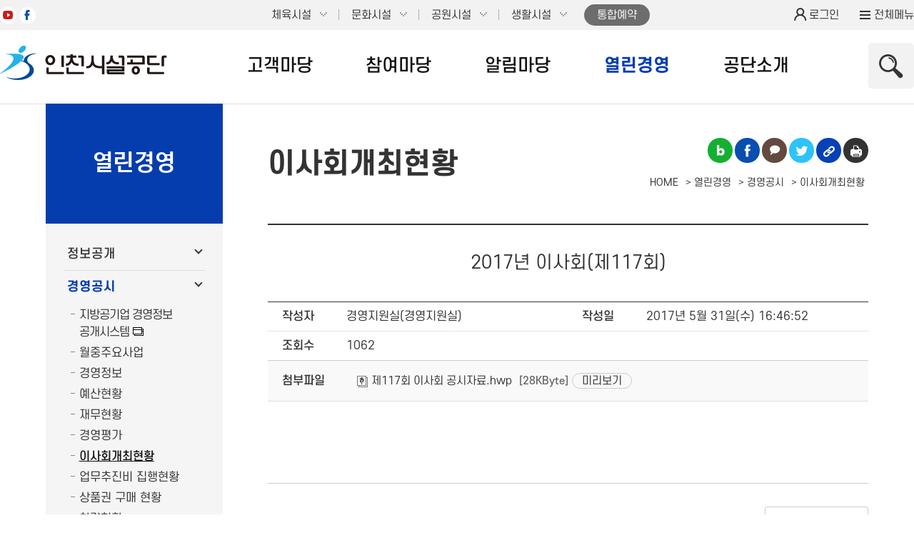

--- FILE ---
content_type: text/html;charset=UTF-8
request_url: https://www.insiseol.or.kr/main/bbs/bbsMsgDetail.do?msg_seq=461&bcd=director&pgno=6
body_size: 86396
content:

<!DOCTYPE html>
<html lang="ko">
<head>
	<title>이사회개최현황-2017년 이사회(제117회)  내용 | 인천시설공단&gt;열린경영&gt;경영공시</title>
<meta charset="utf-8">
<meta http-equiv="X-UA-Compatible" content="IE=edge">
<meta name="viewport" content="width=device-width, initial-scale=1.0, minimum-scale=1, maximum-scale=1, user-scalable=yes	">
<meta property="og:type" content="website">
<meta property="og:title" content="2017년 이사회(제117회)">
<meta property="og:description" content="2017년 이사회(제117회)">
<meta property="og:image" content="/share/images/inc/meta_og.png">
<link rel="shortcut icon" type="image/x-icon" href="/share/images/favi.ico">
<link rel="stylesheet" type="text/css" href="/share/css/common.css?v2022">
<link rel="stylesheet" type="text/css" href="/share/css/ScdBarun.css">
<link rel="stylesheet" type="text/css" href="/share/css/inc.css?v2022">
<link rel="stylesheet" type="text/css" href="/share/css/program.css?v2024">
<link rel="stylesheet" type="text/css" href="/main/css/inc.css?v251219.1">
<link rel="stylesheet" type="text/css" href="/main/css/sub.css?v2022">
<link rel="stylesheet" type="text/css" href="/main/css/contents.css?v251219.2">
<link rel="shortcut icon" type="image/x-icon" href="/share/images/inc/favi.ico">
<script src="/share/js/jquery-3.2.0.min.js"></script>
	
</head> 
<body>
	<p class="skipnav"><a href="#contents">본문 바로가기</a></p>
	<!-- wrap str -->
	<div id="wrap">		
		<!-- header str -->
		<header>
	<div id="gnb">
	<div class="wrapper">
		<div class="conL">
			<h1 class="gnb_insis"><a href="/main">인천시설공단</a></h1>
			<ul class="gnb_sns">
				<li><a href="https://www.youtube.com/channel/UCZp46u1qT3ZtvuaV7kUZ3kg" target="_blank" title="새창">유튜브</a></li>
				<li><a href="https://www.facebook.com/insiseolfmc/" target="_blank" title="새창">페이스북</a></li>
			</ul>
		</div>
		<div class="conM">
			<p class="dp_mb facility_btn"><a href="#" class="open">인천시설공단 시설메뉴</a></p>
<ul class="gnb_facility">
	<li>
		<a href="#none">체육시설</a>
		<ul>
			<li class="gnb_sports01"><a href="/sport/asiad" target="_blank" title="새창">인천아시아드주경기장</a></li>
			<li class="gnb_sports02"><a href="/sport/samsan" target="_blank" title="새창">삼산월드체육관</a></li>
			<li class="gnb_sports03"><a href="/sport/gyesan" target="_blank" title="새창">계산국민체육센터</a></li>
			<li class="gnb_sports04"><a href="/sport/songnim" target="_blank" title="새창">송림체육관</a></li>
			<li class="gnb_sports05"><a href="/sport/gyeyang" target="_blank" title="새창">계양경기장</a></li>
			<li class="gnb_sports06"><a href="/sport/ganghwa" target="_blank" title="새창">강화경기장</a></li>
		</ul>
	</li>
	<li>
		<a href="#none">문화시설</a>
		<ul>
			<li class="gnb_culture01"><a href="/culture/youth/" target="_blank" title="새창">인천청소년수련관</a></li>
			<li class="gnb_culture02"><a href="/culture/sky" target="_blank" title="새창">하늘문화센터</a></li>
			<!-- <li class="gnb_culture03"><a href="/culture/work" target="_blank" title="새창">근로자문화센터</a></li> -->
			<li class="gnb_culture04"><a href="/culture/welfare" target="_blank" title="새창">사회복지회관</a></li>
			<li class="gnb_culture05"><a href="/culture/silver" target="_blank" title="새창">노인종합문화회관</a></li>
			<li class="gnb_culture06"><a href="/culture/icsmuseum/" target="_blank" title="새창">인천어린이과학관</a></li>
			 <li class="gnb_culture03"><a href="/culture/gajwa/" target="_blank" title="새창">가좌근로자복합문화센터</a></li>
		</ul>
	</li>
	<li>
		<a href="#none">공원시설</a>
		<ul>
			<li class="gnb_park01"><a href="/park/incheongrand" target="_blank" title="새창">인천대공원</a></li>
			<li class="gnb_park02"><a href="/park/songdo" target="_blank" title="새창">송도공원</a></li>
			<li class="gnb_park03"><a href="/park/cheongna"  target="_blank" title="새창">청라공원</a></li>
			<li class="gnb_park04"><a href="/park/seaside" target="_blank" title="새창">씨사이드파크</a></li>
		</ul>
	</li>
	<li>
		<a href="#none">생활시설</a>
		<ul>
			<li class="gnb_life01"><a href="/life/family" target="_blank" title="새창">인천가족공원</a></li>
			<li class="gnb_life02"><a href="/life/underground" target="_blank" title="새창">지하도상가</a></li>
			<li class="gnb_life03"><a href="/life/parking" target="_blank" title="새창">공영주차장</a></li>
			<li class="gnb_life04"><a href="/life/urban" target="_blank" title="새창">도시기반시설</a></li>
		</ul>
	</li>
</ul>
<ul class="gnb_menu dp_pc">
	<li class="gnb_reserve">
		<a href="/member/memberReserveSSO.do" target="_blank" title="새창">통합예약</a>
	</li>
	<!-- 
	<li class="gnb_organize">
		<a href="/main/introduce/organ/chart.jsp">조직안내</a>
	</li> -->
	<li class="gnb_openinfo">
		<a href="/main/manage/open/advance.jsp">정보공개</a>
	</li>
	<li class="gnb_openinfo">
		<a href="/main/manage/open/data_request.jsp">공공데이터</a>
	</li>
</ul></div>
		<div class="conR">
			<ul class="gnb_login">
	<li class="login"><a href="/member/memberLoginForm.do" onclick="goLoginForm(this);">로그인</a></li>
		</ul>
<p class="allmenu"><a href="#none" class="go_allmenu">전체메뉴</a></p>
<script>
		function goLoginForm(obj){				
			var return_uri = location.href;
			if(return_uri.indexOf(obj.href)==-1){
				return_uri = return_uri.replace("?","!");
				return_uri = return_uri.replace(/&amp;/g,"!");
				return_uri = return_uri.replace(/&/g,"!");
	
				var arrDns = return_uri.split("//"); 
				return_uri = arrDns[1].substring(arrDns[1].indexOf("/"));
				obj.href = obj.href + "?return_uri=" + return_uri;
			}
		}
		function goLoginFormMsg(url, msg){
			alert(msg);
			var return_uri = url;
			if(return_uri==""){
				return_uri = location.href;				
				return_uri = return_uri.replace("?","!");
				return_uri = return_uri.replace(/&amp;/g,"!");
				return_uri = return_uri.replace(/&/g,"!");
				var arrDns = return_uri.split("//"); 
				return_uri = arrDns[1].substring(arrDns[1].indexOf("/"));
			}	
			location.href = "/member/memberLoginForm.do?return_uri=" + return_uri;
		}
	</script>
<div id="allmenu">
				<div>		
					<p class="logo dp_pc"><img src="/main/img/inc/logo.png" alt="인천시설공단"></p>
					<div class="dp_mb">
						<ul class="gnb_login">
	<li class="login"><a href="/member/memberLoginForm.do" onclick="goLoginForm(this);">로그인</a></li>
		</ul>
<p class="allmenu"><a href="#none" class="go_allmenu">전체메뉴</a></p>
<script>
		function goLoginForm(obj){				
			var return_uri = location.href;
			if(return_uri.indexOf(obj.href)==-1){
				return_uri = return_uri.replace("?","!");
				return_uri = return_uri.replace(/&amp;/g,"!");
				return_uri = return_uri.replace(/&/g,"!");
	
				var arrDns = return_uri.split("//"); 
				return_uri = arrDns[1].substring(arrDns[1].indexOf("/"));
				obj.href = obj.href + "?return_uri=" + return_uri;
			}
		}
		function goLoginFormMsg(url, msg){
			alert(msg);
			var return_uri = url;
			if(return_uri==""){
				return_uri = location.href;				
				return_uri = return_uri.replace("?","!");
				return_uri = return_uri.replace(/&amp;/g,"!");
				return_uri = return_uri.replace(/&/g,"!");
				var arrDns = return_uri.split("//"); 
				return_uri = arrDns[1].substring(arrDns[1].indexOf("/"));
			}	
			location.href = "/member/memberLoginForm.do?return_uri=" + return_uri;
		}
	</script>
<div class="gnb_search">
	<p class="search_open"><a href="#">상단 검색 열기</a></p>
	<p class="search_close"><a href="#focus_search">상단 검색 닫기</a></p>
	<div class="search_con">
		<!-- <form action="/search/search.do" method="get" target="_blank" onsubmit="return fnSearch(this);">			
			<input type="text" name="query" title="검색어를 입력하세요"  />
			<input type="submit" title="새창 검색" value="검색" />
		</form> -->

		<form action="/search/search.jsp" method="get" target="_blank" onsubmit="return fnSearch(this);">			
			<input type="text" name="query" title="검색어를 입력하세요">
			<input type="submit" title="새창 검색" value="검색">
		</form>
	</div>
</div>
</div>
					<ul class="menu">
			<li class="menu01">
				<a href="#">고객마당</a>
				<ul class="dp_pc">
	<li><a href="/main/customer/charter/info.jsp">시민서비스헌장</a>
		<ul>
			<li><a href="/main/customer/charter/info.jsp">시민서비스헌장이란?</a></li>
			<li><a href="/main/customer/charter/full.jsp">시민서비스헌장전문</a></li>
			<li><a href="/main/customer/charter/service.jsp">서비스이행기준</a>
				
	<ul>
		<li><a href="/main/customer/charter/service.jsp">기본자세</a></li>
		<li><a href="/main/customer/charter/service_samsan.jsp">인천삼산월드체육관</a></li>
		<li><a href="/main/customer/charter/service_gyesan.jsp">계산국민체육센터</a></li>
		<li><a href="/main/customer/charter/service_family.jsp">인천가족공원</a></li>
		<li><a href="/main/customer/charter/service_parking.jsp">공영주차장</a></li>
		<li><a href="/main/customer/charter/service_underground.jsp">지하도상가</a></li>
		<!-- <li><a href="/main/customer/charter/service_work.jsp">근로자문화센터</a></li> -->
		<li><a href="/main/customer/charter/service_youth.jsp">청소년수련관</a></li>
		<li><a href="/main/customer/charter/service_welfare.jsp">사회복지회관</a></li>
		<li><a href="/main/customer/charter/service_grandpark.jsp">인천대공원시설</a></li>
		<li><a href="/main/customer/charter/service_central.jsp">송도공원</a></li>
		<li><a href="/main/customer/charter/service_silver.jsp">노인종합문화회관</a></li>
		<li><a href="/main/customer/charter/service_museum.jsp">인천어린이과학관</a></li>
		<li><a href="/main/customer/charter/service_sky.jsp">하늘문화센터</a></li>
		<li><a href="/main/customer/charter/service_songnim.jsp">송림체육관</a></li>
		<li><a href="/main/customer/charter/service_gyeyang.jsp">계양경기장</a></li>
		<li><a href="/main/customer/charter/service_asiad.jsp">인천아시아드주경기장</a></li>
		<li><a href="/main/customer/charter/service_urbanSD.jsp">도시기반시설(송도)</a></li>
		<li><a href="/main/customer/charter/service_urbanCN.jsp">도시기반시설(청라)</a></li>
		<li><a href="/main/customer/charter/service_urbanYJ.jsp">도시기반시설(영종)</a></li>
		<li><a href="/main/customer/charter/service_ganghwa.jsp">강화경기장</a></li>
		<li><a href="/main/customer/charter/service_seaside.jsp">영종공원</a></li>
		<li><a href="/main/customer/charter/service_cheongna.jsp">청라공원</a></li>
	</ul></li>
		</ul>
	</li>
	<li><a href="/main/customer/opinion.jsp">시민의 소리</a></li>
	<li><a href="/main/customer/praise.jsp">칭찬합시다</a></li>
	<li><a href="/main/customer/monitor/info.jsp">시민모니터 안전소리단</a>
		<ul>
			<li><a href="/main/customer/monitor/info.jsp">안전소리단이란</a></li>
			<li><a href="/main/customer/monitor/notice.jsp">공지사항</a></li>
			<li><a href="/main/customer/monitor/apply.jsp">신청</a></li>
			<li><a href="/main/customer/monitor/report.jsp">활동보고서 제출</a></li>
		</ul>
	</li>
	<li><a href="/main/customer/report/corrupt.jsp">청렴상담·신고센터</a>					
		<ul>
			<li><a href="/main/customer/report/corrupt.jsp">부패·갑질 익명신고센터</a></li>
			<li><a href="/main/customer/report/clean.jsp">클린신고센터</a></li>
			<li><a href="/main/customer/report/request.jsp">청탁금지법 위반신고센터</a></li>
			<li><a href="/main/customer/report/public.jsp">공익신고센터</a></li>
			<li><a href="/main/customer/report/conflict.jsp">이해충돌방지법 위반신고센터</a></li>
		</ul>
	</li>
	<li><a href="/main/customer/unreason.jsp">하도급 부조리 신고센터</a></li>
	<li><a href="/main/customer/harass.jsp">성희롱·성차별 신고센터</a></li>
	<li><a href="/main/customer/rights.jsp">인권침해신고센터</a></li>
	<li><a href="/main/customer/safety.jsp">안전소리함</a></li>
	<li><a href="/main/customer/faq.jsp">FAQ</a></li>
	<!-- <li><a href="/main/customer/grade.jsp">영어성적 사전 제출</a></li> -->
</ul></li>
			<li class="menu02">
				<a href="#">참여마당</a>
				<ul class="dp_pc">
	<li><a href="/main/community/suggest.jsp">시민제안</a></li>
	<li><a href="/main/community/reserve.jsp">통합예약</a></li>
	<li><a href="/main/community/survey.jsp">설문조사</a></li>
	<li><a href="/main/community/improve.jsp">홈페이지개선의견</a></li>
	<li><a href="/main/community/budget/info.jsp">시민참여예산</a>
		<ul>
			<li><a href="/main/community/budget/info.jsp">시민참여예산 안내</a></li>
			<li>
				<a href="#" onclick="return goLoginFormMsg('/main/community/budget/write.jsp', '로그인을 하신 후에 이용 가능합니다.');">시민참여예산 작성</a>
					</li>
			<li><a href="/main/community/budget/list.jsp">시민참여예산 목록</a></li>
		</ul>
	</li>
	<!-- <li class="webHide"><a href="/main/community/webtoon.jsp">시민웹툰</a></li> -->
</ul></li>
			<li class="menu03">
				<a href="#">알림마당</a>
				<ul class="dp_pc">
	<li><a href="/main/notice/news.jsp">새소식</a></li>
	<li><a href="/main/notice/job.jsp">채용정보</a>
		<ul>
			<li><a href="/main/notice/job.jsp">직원 채용공고</a></li>
			<li><a href="/main/notice/job2.jsp">기간제근로자 채용공고</a></li>
		</ul>
	</li>
	<!-- <li><a href="/main/notice/report.jsp">인천시설공단은 지금</a></li> -->
	<li><a href="/publicity/report.jsp" target="_blank" title="새창">보도자료</a></li>
	<li><a href="/main/notice/event.jsp">행사안내</a></li>
	<li><a href="/main/notice/contract/order.jsp">계약정보</a>
		<ul>
			<li><a href="/main/notice/contract/order.jsp">발주계획</a>
				
	<ul>
		<li><a href="/main/notice/contract/order.jsp">발주계획(나라장터)</a></li>
		<li><a href="/main/notice/contract/order_plan.jsp">발주계획(사전등록)</a></li>
	</ul></li>
			<li><a href="/main/notice/contract/bid.jsp">입찰공고</a>
				

	<ul>
		<li><a href="/main/notice/contract/bid.jsp">입찰정보</a></li>
		
	</ul></li>
			<li><a href="/main/notice/contract/result.jsp">개찰결과</a>			
				

	<ul>
		<li><a href="/main/notice/contract/result.jsp">개찰정보</a></li>
		
	</ul></li>
			<li><a href="https://www.onbid.co.kr/" target="_blank" title="새창">온비드</a></li>
			<li><a href="/main/notice/contract/status.jsp">입찰계약현황</a>
				

	<ul>
		<li><a href="/main/notice/contract/status.jsp">입찰-공사계약현황</a></li>
		<li><a href="/main/notice/contract/status_service.jsp">입찰-용역계약현황</a></li>
		<li><a href="/main/notice/contract/status_goods.jsp">입찰-물품/구매수리 계약현황</a></li>
		<li><a href="/main/notice/contract/status_make.jsp">입찰-물품제작계약현황</a></li>
	</ul></li>
			<li><a href="/main/notice/contract/private.jsp">수의계약현황</a>
				

	<ul>
		<li><a href="/main/notice/contract/private.jsp">수의-공사계약현황</a></li>
		<li><a href="/main/notice/contract/private_service.jsp">수의-용역계약현황</a></li>
		<li><a href="/main/notice/contract/private_goods.jsp">수의-물품구매/수리 계약현황</a></li>
		<li><a href="/main/notice/contract/private_make.jsp">수의-물품제작계약현황</a></li>
	</ul></li>
			<li><a href="/main/notice/contract/subcontract.jsp">하도급계약현황</a></li>
			<li><a href="/main/notice/contract/complete.jsp">준공/완료/납품 검사현황</a>
				

	<ul>
		<li><a href="/main/notice/contract/complete.jsp">공사준공검사현황</a></li>
		<li><a href="/main/notice/contract/complete_service.jsp">용역완료검사현황</a></li>
		<li><a href="/main/notice/contract/complete_goods.jsp">물품구매/수리 납품검사현황</a></li>
		<li><a href="/main/notice/contract/complete_make.jsp">물품제작완료 검사현황</a></li>
	</ul></li>
			<li><a href="/main/notice/contract/pay.jsp">대금지급</a>
				

	<ul>
		<li><a href="/main/notice/contract/pay.jsp">공사대금지급</a></li>
		<li><a href="/main/notice/contract/pay_service.jsp">용역대급지급</a></li>
		<li><a href="/main/notice/contract/pay_goods.jsp">물품구매/수리 대금지급</a></li>
		<li><a href="/main/notice/contract/pay_make.jsp">물품제작 대금지급</a></li>
	</ul></li>
			<li><a href="/main/notice/contract/info.jsp">계약관련정보</a>
				

	<ul>
		<li><a href="/main/notice/contract/info.jsp">계약법규</a></li>
		<li><a href="/main/notice/contract/info_form.jsp">계약서식</a></li>
		<li><a href="/main/notice/contract/info_site.jsp">관련사이트</a></li>
		<li><a href="/main/notice/contract/info_subcontract.jsp">하도급부조리 신고센터</a></li>
		<li><a href="/main/notice/contract/info_other.jsp">기타공고</a></li>
		<li><a href="/main/notice/contract/info_private.jsp">수의계약공개방(구자료)</a></li>
		<li><a href="/main/notice/contract/info_single.jsp">1인 견적 소액수의 공고</a></li>
	</ul>
</li>
			<li><a href="/main/notice/contract/publicity.jsp">기업홍보관</a></li>
			<li><a href="https://www.krating.co.kr/SRZ/SRZ10/SRZ1001MR03.do?extAdvInstCd=250" target="_blank" title="새창">기업지원</a></li>
		</ul>
	</li>
	<li><a href="/main/notice/privacy.jsp" class="ls_1">개인정보 이용 및 제공 현황</a></li>
	<li><a href="/publicity/" target="_blank" title="새창">홍보관 바로가기</a></li>
</ul>
</li>
			<li class="menu04">
				<a href="#">열린경영</a>
				<ul class="dp_pc">
	<li><a href="/main/manage/open/info.jsp">정보공개</a>
		<ul>
			<li><a href="/main/manage/open/info.jsp">정보공개 제도란</a></li>
			<li><a href="/main/manage/open/process.jsp">정보공개 처리 절차</a></li>
			<li><a href="/main/manage/open/window.jsp">정보공개 창구 안내</a></li>
			<li><a href="/main/manage/open/advance.jsp">사전정보공표</a>
			

	<ul>
		<li><a href="/main/manage/open/advance.jsp">사전정보공표</a></li>
		
		<li><a href="/main/manage/open/advance_data.jsp">사전정보공표 자료실</a></li>
	</ul></li>
			<li><a href="/main/manage/open/advance_closed.jsp">비공개 세부기준</a>
			<li><a href="/main/manage/open/list.jsp">정보목록</a></li>
			<li><a href="/main/manage/open/fee.jsp">수수료</a></li>
			<li><a href="/main/manage/open/data.jsp">공공데이터 제공</a>
			

	<ul>
		<li><a href="/main/manage/open/data.jsp">공공데이터 제공</a></li>
		<li><a href="/main/manage/open/data_list.jsp">공공데이터 제공목록</a></li>
		<li><a href="/main/manage/open/data_request.jsp">공공데이터 요청</a></li>
	</ul></li>
		</ul>
	</li>
	<li><a href="/main/manage/announce/business.jsp">경영공시</a>
		<ul>
			<li><a href="https://www.cleaneye.go.kr/" target="_blank" title="새창" class="ls_1">지방공기업 경영정보 공개시스템</a></li>
			<li><a href="/main/manage/announce/business.jsp">월중주요사업</a></li>
			<li><a href="/main/manage/announce/info.jsp">경영정보</a>
			

	<ul>
		<li><a href="/main/manage/announce/info.jsp">중장기 경영전략</a></li>
		<li><a href="/main/manage/announce/info_subject.jsp">실천과제</a></li>
		<li><a href="/main/manage/announce/info_labor.jsp">노사정보</a></li>
	</ul>
</li>
			<li><a href="/main/manage/announce/budget.jsp">예산현황</a>
			

	<ul>
		<li><a href="/main/manage/announce/budget.jsp">사업별세출현황</a></li>
		<li><a href="/main/manage/announce/budget_income.jsp">수입금현황</a></li>
		<li><a href="/main/manage/announce/budget_execution.jsp">예산집행현황</a></li>
	</ul>
</li>
			<li><a href="/main/manage/announce/finance.jsp">재무현황</a>
			

	<ul>
		<li><a href="/main/manage/announce/finance.jsp">재무상태표</a></li>
		<li><a href="/main/manage/announce/finance_statement.jsp">손익계산서</a></li>
		<li><a href="/main/manage/announce/finance_capital.jsp">자본변동표</a></li>
		<li><a href="/main/manage/announce/finance_cash.jsp">현금흐름표</a></li>
	</ul>
</li>
			<li><a href="/main/manage/announce/assess.jsp">경영평가</a></li>
			<li><a href="/main/manage/announce/director.jsp">이사회개최현황</a></li>
			<li><a href="/main/manage/announce/cost.jsp">업무추진비 집행현황</a></li>
			<li><a href="/main/manage/announce/giftcard.jsp">상품권 구매 현황</a></li>
			<li><a href="/main/manage/announce/car.jsp">차량현황</a></li>
			<li><a href="/main/manage/announce/satisfy.jsp">고객만족도 조사결과</a></li>
			<li><a href="/main/manage/announce/rule.jsp">공단사규</a></li>
			<li><a href="/main/manage/announce/reform.jsp">사규 재·개정 예고</a></li>
			<li><a href="/main/manage/announce/audit.jsp">감사정보공개</a></li>
			<li><a href="/main/manage/announce/relative.jsp">임직원 친인척 공개현황</a></li>
			<li><a href="/main/manage/announce/safe.jsp">안전공시</a></li>
		</ul>
	</li>
	<li><a href="/main/manage/ethic/rules.jsp">윤리경영</a>
		<ul>
			<li><a href="/main/manage/ethic/rules.jsp">윤리규정</a>
			

	<ul>
		<li><a href="/main/manage/ethic/rules.jsp">임직원 행동강령</a></li>
		<li><a href="/main/manage/ethic/rules_audit.jsp">감사인 행동강령</a></li>
		<li><a href="/main/manage/ethic/rules_position.jsp">직위별 행동수칙</a></li>
		<li><a href="/main/manage/ethic/rules_duty.jsp">직무별 행동수칙</a></li>
		<li><a href="/main/manage/ethic/rules_myself.jsp">자가진단</a></li>
	</ul>
</li>
			<li><a href="/main/manage/ethic/clean.jsp">반부패청렴활동</a>
			

	<ul>
		<li><a href="/main/manage/ethic/clean.jsp">제도 및 규정</a></li>
		<li><a href="/main/manage/ethic/clean_plan.jsp">계획 및 활동</a></li>
		<li><a href="/main/manage/ethic/clean_result.jsp">추진성과</a></li>
		<li><a href="/main/manage/ethic/clean_data.jsp">청렴자료실</a></li>
	</ul>
</li>
			<li><a href="/main/manage/ethic/bribery.jsp">수수금지 금품처리현황 공개</a></li>
			<li><a href="/main/manage/ethic/corrupt.jsp">부패행위자 징계현황 공개</a></li>
		</ul>
	</li>
	<li><a href="/main/manage/rights/charter.jsp">인권경영</a>
		<ul>
			<li><a href="/main/manage/rights/charter.jsp">인권경영헌장</a></li>
			<li><a href="/main/manage/rights/guideline.jsp">인권경영 이행지침</a></li>
			<li><a href="/main/manage/rights/data.jsp">인권경영 자료</a></li>
		</ul>
	</li>
	<li><a href="/main/manage/admin/positive.jsp">적극행정</a>
		<ul>
			<li><a href="/main/manage/admin/positive.jsp">적극행정 안내</a></li>
			<li class="webHide"><a href="/main/manage/admin/opinion.jsp">적극행정 우수사례</a></li>
		</ul>
	</li>
	<li><a href="/law" target="_blank" title="새창">공단규정집</a></li>
</ul></li>
			<li class="menu05">
				<a href="#">공단소개</a>
				<ul class="dp_pc">
	<li><a href="/main/introduce/greeting/ceo.jsp">CEO인사말</a>
		<!-- <ul>
			<li><a href="/main/introduce/greeting/ceo.jsp">CEO인사말</a></li>
			<li><a href="/main/introduce/greeting/hope.jsp">CEO에 바란다</a></li>
		</ul> -->
	</li>
	<li><a href="/main/introduce/esg/system.jsp">ESG 경영</a>
		<ul>
			<li><a href="/main/introduce/esg/system.jsp">ESG 경영 전략체계</a></li>
			<li><a href="/main/introduce/esg/activity.jsp">주요활동</a></li>
			<li><a href="/main/introduce/esg/report.jsp">UNGC 이행보고서</a></li>
		</ul>
	</li>
	<li><a href="/main/introduce/history.jsp">설립배경 및 연혁</a></li>
	<li><a href="/main/introduce/ci.jsp">CI소개 및 BRAND STORY</a></li>
	<li><a href="/main/introduce/talent.jsp">인재상</a></li>
	<li><a href="/main/introduce/contribute/info.jsp">사회공헌</a>
		<ul>
			<li><a href="/main/introduce/contribute/info.jsp">사회공헌 소개</a></li>
			<li><a href="/main/introduce/contribute/activity.jsp">사회공헌활동</a></li>
		</ul>
	</li>
	<li><a href="/main/introduce/organ/chart.jsp">조직안내</a>
		<ul>
			<li><a href="/main/introduce/organ/chart.jsp">조직구성</a></li>
			<li><a href="/main/introduce/organ/director.jsp">이사회구성</a></li>
			<li><a href="/main/introduce/organ/staff.jsp">직원안내 및 전화번호</a></li>
			<li><a href="/main/introduce/organ/tel.jsp">주요전화번호</a></li>
		</ul>
	</li>
	<li><a href="/main/introduce/facility/sports.jsp">운영 시설안내</a>
		<ul>
			<li><a href="/main/introduce/facility/sports.jsp">체육시설</a>
			

	<ul>
		<li><a href="/main/introduce/facility/sports.jsp">인천아시아드주경기장 </a></li>
		<li><a href="/main/introduce/facility/sports_samsan.jsp">인천삼산월드체육관 </a></li>
		<li><a href="/main/introduce/facility/sports_gyesan.jsp">계산국민체육센터 </a></li>
		<li><a href="/main/introduce/facility/sports_songnim.jsp">송림체육관</a></li>
		<li><a href="/main/introduce/facility/sports_gyeyang.jsp">계양경기장</a></li>
		<li><a href="/main/introduce/facility/sports_ganghwa.jsp">강화경기장</a></li>
	</ul></li>
			<li><a href="/main/introduce/facility/culture.jsp">문화시설</a>
			

	<ul>
		<li><a href="/main/introduce/facility/culture.jsp">청소년수련관</a></li>
		<li><a href="/main/introduce/facility/culture_sky.jsp">하늘문화센터</a></li>
		<!-- <li><a href="/main/introduce/facility/culture_worker.jsp">근로자문화센터</a></li> -->
		<!-- <li><a href="/main/introduce/facility/culture_workerMember.jsp">근로자문화센터 회원관리</a></li> -->
		<li><a href="/main/introduce/facility/culture_welfare.jsp">사회복지회관 </a></li>
		<li><a href="/main/introduce/facility/culture_silver.jsp">노인종합문화회관 </a></li>
		<li><a href="/main/introduce/facility/culture_museum.jsp">인천어린이과학관 </a></li>
	</ul></li>
			<li><a href="/main/introduce/facility/park.jsp">공원시설</a>
			

	<ul>
		<li><a href="/main/introduce/facility/park.jsp">인천대공원 </a></li>
		<li><a href="/main/introduce/facility/park_songdo.jsp">송도공원 </a></li>
		<li><a href="/main/introduce/facility/park_cheongna.jsp">청라공원 </a></li>
		<li><a href="/main/introduce/facility/park_seaside.jsp">씨사이드파크 </a></li>
	</ul></li>
			<li><a href="/main/introduce/facility/life.jsp">생활시설</a>
			

	<ul>
		<li><a href="/main/introduce/facility/life.jsp">인천가족공원</a></li>
		<li><a href="/main/introduce/facility/life_underground.jsp">지하도상가 </a></li>
		<li><a href="/main/introduce/facility/life_parking.jsp">공영주차장 </a></li>
		<li><a href="/main/introduce/facility/life_urban.jsp">도시기반시설 </a></li>
	</ul></li>
		</ul>
	</li>
	<li><a href="/main/introduce/location.jsp">찾아오시는길</a></li>
	<li><a href="/main/introduce/squad/introduce.jsp">탁구선수단</a>
		<ul>
			<li><a href="/main/introduce/squad/introduce.jsp">탁구선수단 소개</a></li>
			<li><a href="/main/introduce/squad/present.jsp">탁구선수단 운영현황</a></li>
			<li><a href="/main/introduce/squad/cheer.jsp">탁구선수단 응원하기</a></li>
		</ul>
	</li>
</ul></li>
			<li class="menu06">
				<a href="#">부가서비스</a>
				<ul class="dp_pc">
	<li><a href="/main/guidance/sitemap.jsp">사이트맵</a></li>
	<!-- <li><a href="/main/guidance/viewer.jsp">뷰어프로그램 다운로드</a></li> -->
	<li><a href="/main/guidance/policy/privacy_policy.jsp" class="allmenu_cbl">개인정보처리방침</a>
		<ul>
			<li><a href="/main/guidance/policy/privacy_policy.jsp" class="allmenu_cbl">개인정보처리방침</a>
				

	<ul class="col4">
		<li><a href="/main/guidance/policy/privacy_policy.jsp">2025.08.08 이후</a></li>
		<li><a href="/main/guidance/policy/privacy_policy2507.jsp">2025.04.14~2025.08.07</a></li>
		<li><a href="/main/guidance/policy/privacy_policy2504.jsp">2024.10.02~2025.04.13</a></li>
		<li><a href="/main/guidance/policy/privacy_policy2410.jsp">2023.10.10~2024.10.01</a></li>
		<li><a href="/main/guidance/policy/privacy_policy2310.jsp">2023.05.11~2023.10.09</a></li>
		<li><a href="/main/guidance/policy/privacy_policy2301.jsp">2023.01.17~2023.05.10</a></li>
		<li><a href="/main/guidance/policy/privacy_policy2212.jsp">2022.12.21~2023.01.16</a></li>
		<li><a href="/main/guidance/policy/privacy.jsp">2022.10.27~2022.12.20</a></li>
		<li><a href="/main/guidance/policy/privacy_2106.jsp">2021.06.22~2022.10.26</a></li>
		<li><a href="/main/guidance/policy/privacy_2006.jsp">2020.06.01~2021.06.21</a></li>
		<li><a href="/main/guidance/policy/privacy_1906.jsp">2019.06.26~2020.05.31</a></li>
		<li><a href="/main/guidance/policy/privacy_1806.jsp">2018.06.30~2019.06.25</a></li>
		<li><a href="/main/guidance/policy/privacy_1706.jsp">2017.06.30~2018.06.29</a></li>
		<li><a href="/main/guidance/policy/privacy_1611.jsp">2016.11.21~2017.06.29</a></li>
		<li><a href="/main/guidance/policy/privacy_1606.jsp">2016.06.30~2016.11.20</a></li>
		<li><a href="/main/guidance/policy/privacy_1506.jsp">2015.06.29~2016.06.30</a></li>
		<li><a href="/main/guidance/policy/privacy_1406.jsp">2014.06.17~2015.06.29</a></li>
		<li><a href="/main/guidance/policy/privacy_1308.jsp">2013.08.07~2014.06.17</a></li>
	</ul></li>
			<li><a href="/main/guidance/policy/infographic.jsp">개인정보처리방침 인포그래픽</a>
			<li><a href="/main/guidance/policy/cctv.jsp">고정형·이동형 영상정보처리기기 운영·관리 방침</a>
				

	<ul class="col4">
		<li><a href="/main/guidance/policy/cctv.jsp">2025.07.14. ~ 이후</a></li>
		<li><a href="/main/guidance/policy/cctv_2507.jsp">2025.04.01~2025.07.13</a></li>
		<li><a href="/main/guidance/policy/cctv_2503.jsp">2024.10.08~2025.03.31</a></li>
		<li><a href="/main/guidance/policy/cctv_2410.jsp">2023.09.19~2024.10.07</a></li>
		<li><a href="/main/guidance/policy/cctv_2310.jsp">2023.01.17~2023.09.18</a></li>
		<li><a href="/main/guidance/policy/cctv_2210.jsp">2022.10.27~2023.01.16</a></li>
		<li><a href="/main/guidance/policy/cctv_2204.jsp">2022.04.01~2022.10.26</a></li>
		<li><a href="/main/guidance/policy/cctv_2106.jsp">2021.06.22~2022.03.31</a></li>
		<li><a href="/main/guidance/policy/cctv_2006.jsp">2020.06.01~2021.06.21</a></li>
		<li><a href="/main/guidance/policy/cctv_2001.jsp">2020.01.23~2020.05.31</a></li>
		<li><a href="/main/guidance/policy/cctv_1904.jsp">2019.04.09~2020.01.22</a></li>
		<li><a href="/main/guidance/policy/cctv_1806.jsp">2018.06.04~2019.04.08</a></li>
		<li><a href="/main/guidance/policy/cctv_1706.jsp">2017.06.30~2018.06.03</a></li>
		<li><a href="/main/guidance/policy/cctv_1606.jsp">2016.06.30~2017.06.29</a></li>
		<li><a href="/main/guidance/policy/cctv_1602.jsp">2016.02.19~2016.06.30</a></li>
		<li><a href="/main/guidance/policy/cctv_1506.jsp">2015.06.29~2016.02.19</a></li>
		<li><a href="/main/guidance/policy/cctv_1406.jsp">2014.06.17~2015.06.29</a></li>
		<li><a href="/main/guidance/policy/cctv_1308.jsp">2013.08.27~2014.06.17</a></li>
	</ul></li>
			<li><a href="/main/guidance/policy/homepage.jsp">(이전)홈페이지에서의 개인정보처리</a>
				

	<ul class="col4">
		<li><a href="/main/guidance/policy/homepage.jsp">2012.07.23~2013.08.06</a></li>
		<li><a href="/main/guidance/policy/homepage_1109.jsp">2011.09.30~2012.07.22</a></li>
		<li><a href="/main/guidance/policy/homepage_1108.jsp">2011.08.01~2011.09.29</a></li>
	</ul></li>
			<li><a href="/main/guidance/policy/pc.jsp">(이전)컴퓨터에 의해 처리되는 개인정보처리</a>
				

	<ul class="col4">
		<li><a href="/main/guidance/policy/pc.jsp">2012.07.23 이전</a></li>
		<li><a href="/main/guidance/policy/pc_1109.jsp">2011.09.30 이전</a></li>
	</ul></li>
			<li><a href="/main/guidance/policy/cctv2.jsp">(이전)영상정보처리기기에서의 개인정보처리</a>
				

	<ul class="col4">
		<li><a href="/main/guidance/policy/cctv2.jsp">2012.07.23~2013.08.06</a></li>
		<li><a href="/main/guidance/policy/cctv2_1109.jsp">2011.09.30~2012.07.22</a></li>
		<li><a href="/main/guidance/policy/cctv2_1108.jsp">2011.08.01~2011.09.29</a></li>
	</ul></li>
		</ul>
	</li>
	<li><a href="/main/guidance/email.jsp">이메일수집거부</a></li>
	<li><a href="/main/guidance/site/local.jsp">관련사이트</a>
		<ul>
			<li><a href="/main/guidance/site/region.jsp">지역별 시설관리공단</a></li>
			<li><a href="/main/guidance/site/incheon.jsp">인천주요시설</a></li>
			<li><a href="/main/guidance/site/relative.jsp">유관기관</a></li>
		</ul>
	</li>
	<li><a href="/main/guidance/banner.jsp">배너광장</a></li>
	<li><a href="/main/guidance/wa.jsp">웹접근성정책</a></li>
</ul></li>
			<li class="menu07 dp_mb"><a href="#">마이페이지</a>
				<ul class="dp_pc">
	<li><a href="/main/mypage/login.jsp">로그인</a></li>
				<li><a href="/main/mypage/join.jsp">회원가입</a></li>
				<li><a href="/main/mypage/mylist.jsp">나의 글모음</a></li>
				<li><a href="/member/memberReserveSSO.do?return_uri=/mypage/lecture.jsp" target="_blank" title="새창열림">수강현황</a></li>
				<li><a href="/member/memberReserveSSO.do?return_uri=/mypage/rent.jsp" target="_blank" title="새창열림">대관신청현황</a></li>
				<li><a href="/member/memberReserveSSO.do?return_uri=/mypage/experience.jsp" target="_blank" title="새창열림">체험신청현황</a></li>
				<li><a href="/member/memberReserveSSO.do?return_uri=/mypage/see.jsp" target="_blank" title="새창열림">관람신청현황</a></li>
		</ul></li> 
		</ul><p class="dp_pc mapservice"><a href="/main/map.jsp" target="_blank" title="새창">지도서비스</a></p>
					<p class="close_allmenu"><a href="#focus_allmenu" class="btn_close">전체메뉴 닫기</a></p><!-- 검색 -->		
				</div>	
			</div>
		</div>		
	</div>
</div><div id="lnb" class="dp_pc">
		<div class="wrapper">
			<h1><a href="/main/"><img src="/main/img/inc/logo.png" alt="인천시설공단"></a></h1>
			<nav>
			<ul class="menu">
			<li class="menu01">
				<a href="#">고객마당</a>
				<ul class="dp_pc">
	<li><a href="/main/customer/charter/info.jsp">시민서비스헌장</a>
		<ul>
			<li><a href="/main/customer/charter/info.jsp">시민서비스헌장이란?</a></li>
			<li><a href="/main/customer/charter/full.jsp">시민서비스헌장전문</a></li>
			<li><a href="/main/customer/charter/service.jsp">서비스이행기준</a>
				
	<ul>
		<li><a href="/main/customer/charter/service.jsp">기본자세</a></li>
		<li><a href="/main/customer/charter/service_samsan.jsp">인천삼산월드체육관</a></li>
		<li><a href="/main/customer/charter/service_gyesan.jsp">계산국민체육센터</a></li>
		<li><a href="/main/customer/charter/service_family.jsp">인천가족공원</a></li>
		<li><a href="/main/customer/charter/service_parking.jsp">공영주차장</a></li>
		<li><a href="/main/customer/charter/service_underground.jsp">지하도상가</a></li>
		<!-- <li><a href="/main/customer/charter/service_work.jsp">근로자문화센터</a></li> -->
		<li><a href="/main/customer/charter/service_youth.jsp">청소년수련관</a></li>
		<li><a href="/main/customer/charter/service_welfare.jsp">사회복지회관</a></li>
		<li><a href="/main/customer/charter/service_grandpark.jsp">인천대공원시설</a></li>
		<li><a href="/main/customer/charter/service_central.jsp">송도공원</a></li>
		<li><a href="/main/customer/charter/service_silver.jsp">노인종합문화회관</a></li>
		<li><a href="/main/customer/charter/service_museum.jsp">인천어린이과학관</a></li>
		<li><a href="/main/customer/charter/service_sky.jsp">하늘문화센터</a></li>
		<li><a href="/main/customer/charter/service_songnim.jsp">송림체육관</a></li>
		<li><a href="/main/customer/charter/service_gyeyang.jsp">계양경기장</a></li>
		<li><a href="/main/customer/charter/service_asiad.jsp">인천아시아드주경기장</a></li>
		<li><a href="/main/customer/charter/service_urbanSD.jsp">도시기반시설(송도)</a></li>
		<li><a href="/main/customer/charter/service_urbanCN.jsp">도시기반시설(청라)</a></li>
		<li><a href="/main/customer/charter/service_urbanYJ.jsp">도시기반시설(영종)</a></li>
		<li><a href="/main/customer/charter/service_ganghwa.jsp">강화경기장</a></li>
		<li><a href="/main/customer/charter/service_seaside.jsp">영종공원</a></li>
		<li><a href="/main/customer/charter/service_cheongna.jsp">청라공원</a></li>
	</ul></li>
		</ul>
	</li>
	<li><a href="/main/customer/opinion.jsp">시민의 소리</a></li>
	<li><a href="/main/customer/praise.jsp">칭찬합시다</a></li>
	<li><a href="/main/customer/monitor/info.jsp">시민모니터 안전소리단</a>
		<ul>
			<li><a href="/main/customer/monitor/info.jsp">안전소리단이란</a></li>
			<li><a href="/main/customer/monitor/notice.jsp">공지사항</a></li>
			<li><a href="/main/customer/monitor/apply.jsp">신청</a></li>
			<li><a href="/main/customer/monitor/report.jsp">활동보고서 제출</a></li>
		</ul>
	</li>
	<li><a href="/main/customer/report/corrupt.jsp">청렴상담·신고센터</a>					
		<ul>
			<li><a href="/main/customer/report/corrupt.jsp">부패·갑질 익명신고센터</a></li>
			<li><a href="/main/customer/report/clean.jsp">클린신고센터</a></li>
			<li><a href="/main/customer/report/request.jsp">청탁금지법 위반신고센터</a></li>
			<li><a href="/main/customer/report/public.jsp">공익신고센터</a></li>
			<li><a href="/main/customer/report/conflict.jsp">이해충돌방지법 위반신고센터</a></li>
		</ul>
	</li>
	<li><a href="/main/customer/unreason.jsp">하도급 부조리 신고센터</a></li>
	<li><a href="/main/customer/harass.jsp">성희롱·성차별 신고센터</a></li>
	<li><a href="/main/customer/rights.jsp">인권침해신고센터</a></li>
	<li><a href="/main/customer/safety.jsp">안전소리함</a></li>
	<li><a href="/main/customer/faq.jsp">FAQ</a></li>
	<!-- <li><a href="/main/customer/grade.jsp">영어성적 사전 제출</a></li> -->
</ul></li>
			<li class="menu02">
				<a href="#">참여마당</a>
				<ul class="dp_pc">
	<li><a href="/main/community/suggest.jsp">시민제안</a></li>
	<li><a href="/main/community/reserve.jsp">통합예약</a></li>
	<li><a href="/main/community/survey.jsp">설문조사</a></li>
	<li><a href="/main/community/improve.jsp">홈페이지개선의견</a></li>
	<li><a href="/main/community/budget/info.jsp">시민참여예산</a>
		<ul>
			<li><a href="/main/community/budget/info.jsp">시민참여예산 안내</a></li>
			<li>
				<a href="#" onclick="return goLoginFormMsg('/main/community/budget/write.jsp', '로그인을 하신 후에 이용 가능합니다.');">시민참여예산 작성</a>
					</li>
			<li><a href="/main/community/budget/list.jsp">시민참여예산 목록</a></li>
		</ul>
	</li>
	<!-- <li class="webHide"><a href="/main/community/webtoon.jsp">시민웹툰</a></li> -->
</ul></li>
			<li class="menu03">
				<a href="#">알림마당</a>
				<ul class="dp_pc">
	<li><a href="/main/notice/news.jsp">새소식</a></li>
	<li><a href="/main/notice/job.jsp">채용정보</a>
		<ul>
			<li><a href="/main/notice/job.jsp">직원 채용공고</a></li>
			<li><a href="/main/notice/job2.jsp">기간제근로자 채용공고</a></li>
		</ul>
	</li>
	<!-- <li><a href="/main/notice/report.jsp">인천시설공단은 지금</a></li> -->
	<li><a href="/publicity/report.jsp" target="_blank" title="새창">보도자료</a></li>
	<li><a href="/main/notice/event.jsp">행사안내</a></li>
	<li><a href="/main/notice/contract/order.jsp">계약정보</a>
		<ul>
			<li><a href="/main/notice/contract/order.jsp">발주계획</a>
				
	<ul>
		<li><a href="/main/notice/contract/order.jsp">발주계획(나라장터)</a></li>
		<li><a href="/main/notice/contract/order_plan.jsp">발주계획(사전등록)</a></li>
	</ul></li>
			<li><a href="/main/notice/contract/bid.jsp">입찰공고</a>
				

	<ul>
		<li><a href="/main/notice/contract/bid.jsp">입찰정보</a></li>
		
	</ul></li>
			<li><a href="/main/notice/contract/result.jsp">개찰결과</a>			
				

	<ul>
		<li><a href="/main/notice/contract/result.jsp">개찰정보</a></li>
		
	</ul></li>
			<li><a href="https://www.onbid.co.kr/" target="_blank" title="새창">온비드</a></li>
			<li><a href="/main/notice/contract/status.jsp">입찰계약현황</a>
				

	<ul>
		<li><a href="/main/notice/contract/status.jsp">입찰-공사계약현황</a></li>
		<li><a href="/main/notice/contract/status_service.jsp">입찰-용역계약현황</a></li>
		<li><a href="/main/notice/contract/status_goods.jsp">입찰-물품/구매수리 계약현황</a></li>
		<li><a href="/main/notice/contract/status_make.jsp">입찰-물품제작계약현황</a></li>
	</ul></li>
			<li><a href="/main/notice/contract/private.jsp">수의계약현황</a>
				

	<ul>
		<li><a href="/main/notice/contract/private.jsp">수의-공사계약현황</a></li>
		<li><a href="/main/notice/contract/private_service.jsp">수의-용역계약현황</a></li>
		<li><a href="/main/notice/contract/private_goods.jsp">수의-물품구매/수리 계약현황</a></li>
		<li><a href="/main/notice/contract/private_make.jsp">수의-물품제작계약현황</a></li>
	</ul></li>
			<li><a href="/main/notice/contract/subcontract.jsp">하도급계약현황</a></li>
			<li><a href="/main/notice/contract/complete.jsp">준공/완료/납품 검사현황</a>
				

	<ul>
		<li><a href="/main/notice/contract/complete.jsp">공사준공검사현황</a></li>
		<li><a href="/main/notice/contract/complete_service.jsp">용역완료검사현황</a></li>
		<li><a href="/main/notice/contract/complete_goods.jsp">물품구매/수리 납품검사현황</a></li>
		<li><a href="/main/notice/contract/complete_make.jsp">물품제작완료 검사현황</a></li>
	</ul></li>
			<li><a href="/main/notice/contract/pay.jsp">대금지급</a>
				

	<ul>
		<li><a href="/main/notice/contract/pay.jsp">공사대금지급</a></li>
		<li><a href="/main/notice/contract/pay_service.jsp">용역대급지급</a></li>
		<li><a href="/main/notice/contract/pay_goods.jsp">물품구매/수리 대금지급</a></li>
		<li><a href="/main/notice/contract/pay_make.jsp">물품제작 대금지급</a></li>
	</ul></li>
			<li><a href="/main/notice/contract/info.jsp">계약관련정보</a>
				

	<ul>
		<li><a href="/main/notice/contract/info.jsp">계약법규</a></li>
		<li><a href="/main/notice/contract/info_form.jsp">계약서식</a></li>
		<li><a href="/main/notice/contract/info_site.jsp">관련사이트</a></li>
		<li><a href="/main/notice/contract/info_subcontract.jsp">하도급부조리 신고센터</a></li>
		<li><a href="/main/notice/contract/info_other.jsp">기타공고</a></li>
		<li><a href="/main/notice/contract/info_private.jsp">수의계약공개방(구자료)</a></li>
		<li><a href="/main/notice/contract/info_single.jsp">1인 견적 소액수의 공고</a></li>
	</ul>
</li>
			<li><a href="/main/notice/contract/publicity.jsp">기업홍보관</a></li>
			<li><a href="https://www.krating.co.kr/SRZ/SRZ10/SRZ1001MR03.do?extAdvInstCd=250" target="_blank" title="새창">기업지원</a></li>
		</ul>
	</li>
	<li><a href="/main/notice/privacy.jsp" class="ls_1">개인정보 이용 및 제공 현황</a></li>
	<li><a href="/publicity/" target="_blank" title="새창">홍보관 바로가기</a></li>
</ul>
</li>
			<li class="menu04">
				<a href="#">열린경영</a>
				<ul class="dp_pc">
	<li><a href="/main/manage/open/info.jsp">정보공개</a>
		<ul>
			<li><a href="/main/manage/open/info.jsp">정보공개 제도란</a></li>
			<li><a href="/main/manage/open/process.jsp">정보공개 처리 절차</a></li>
			<li><a href="/main/manage/open/window.jsp">정보공개 창구 안내</a></li>
			<li><a href="/main/manage/open/advance.jsp">사전정보공표</a>
			

	<ul>
		<li><a href="/main/manage/open/advance.jsp">사전정보공표</a></li>
		
		<li><a href="/main/manage/open/advance_data.jsp">사전정보공표 자료실</a></li>
	</ul></li>
			<li><a href="/main/manage/open/advance_closed.jsp">비공개 세부기준</a>
			<li><a href="/main/manage/open/list.jsp">정보목록</a></li>
			<li><a href="/main/manage/open/fee.jsp">수수료</a></li>
			<li><a href="/main/manage/open/data.jsp">공공데이터 제공</a>
			

	<ul>
		<li><a href="/main/manage/open/data.jsp">공공데이터 제공</a></li>
		<li><a href="/main/manage/open/data_list.jsp">공공데이터 제공목록</a></li>
		<li><a href="/main/manage/open/data_request.jsp">공공데이터 요청</a></li>
	</ul></li>
		</ul>
	</li>
	<li><a href="/main/manage/announce/business.jsp">경영공시</a>
		<ul>
			<li><a href="https://www.cleaneye.go.kr/" target="_blank" title="새창" class="ls_1">지방공기업 경영정보 공개시스템</a></li>
			<li><a href="/main/manage/announce/business.jsp">월중주요사업</a></li>
			<li><a href="/main/manage/announce/info.jsp">경영정보</a>
			

	<ul>
		<li><a href="/main/manage/announce/info.jsp">중장기 경영전략</a></li>
		<li><a href="/main/manage/announce/info_subject.jsp">실천과제</a></li>
		<li><a href="/main/manage/announce/info_labor.jsp">노사정보</a></li>
	</ul>
</li>
			<li><a href="/main/manage/announce/budget.jsp">예산현황</a>
			

	<ul>
		<li><a href="/main/manage/announce/budget.jsp">사업별세출현황</a></li>
		<li><a href="/main/manage/announce/budget_income.jsp">수입금현황</a></li>
		<li><a href="/main/manage/announce/budget_execution.jsp">예산집행현황</a></li>
	</ul>
</li>
			<li><a href="/main/manage/announce/finance.jsp">재무현황</a>
			

	<ul>
		<li><a href="/main/manage/announce/finance.jsp">재무상태표</a></li>
		<li><a href="/main/manage/announce/finance_statement.jsp">손익계산서</a></li>
		<li><a href="/main/manage/announce/finance_capital.jsp">자본변동표</a></li>
		<li><a href="/main/manage/announce/finance_cash.jsp">현금흐름표</a></li>
	</ul>
</li>
			<li><a href="/main/manage/announce/assess.jsp">경영평가</a></li>
			<li><a href="/main/manage/announce/director.jsp">이사회개최현황</a></li>
			<li><a href="/main/manage/announce/cost.jsp">업무추진비 집행현황</a></li>
			<li><a href="/main/manage/announce/giftcard.jsp">상품권 구매 현황</a></li>
			<li><a href="/main/manage/announce/car.jsp">차량현황</a></li>
			<li><a href="/main/manage/announce/satisfy.jsp">고객만족도 조사결과</a></li>
			<li><a href="/main/manage/announce/rule.jsp">공단사규</a></li>
			<li><a href="/main/manage/announce/reform.jsp">사규 재·개정 예고</a></li>
			<li><a href="/main/manage/announce/audit.jsp">감사정보공개</a></li>
			<li><a href="/main/manage/announce/relative.jsp">임직원 친인척 공개현황</a></li>
			<li><a href="/main/manage/announce/safe.jsp">안전공시</a></li>
		</ul>
	</li>
	<li><a href="/main/manage/ethic/rules.jsp">윤리경영</a>
		<ul>
			<li><a href="/main/manage/ethic/rules.jsp">윤리규정</a>
			

	<ul>
		<li><a href="/main/manage/ethic/rules.jsp">임직원 행동강령</a></li>
		<li><a href="/main/manage/ethic/rules_audit.jsp">감사인 행동강령</a></li>
		<li><a href="/main/manage/ethic/rules_position.jsp">직위별 행동수칙</a></li>
		<li><a href="/main/manage/ethic/rules_duty.jsp">직무별 행동수칙</a></li>
		<li><a href="/main/manage/ethic/rules_myself.jsp">자가진단</a></li>
	</ul>
</li>
			<li><a href="/main/manage/ethic/clean.jsp">반부패청렴활동</a>
			

	<ul>
		<li><a href="/main/manage/ethic/clean.jsp">제도 및 규정</a></li>
		<li><a href="/main/manage/ethic/clean_plan.jsp">계획 및 활동</a></li>
		<li><a href="/main/manage/ethic/clean_result.jsp">추진성과</a></li>
		<li><a href="/main/manage/ethic/clean_data.jsp">청렴자료실</a></li>
	</ul>
</li>
			<li><a href="/main/manage/ethic/bribery.jsp">수수금지 금품처리현황 공개</a></li>
			<li><a href="/main/manage/ethic/corrupt.jsp">부패행위자 징계현황 공개</a></li>
		</ul>
	</li>
	<li><a href="/main/manage/rights/charter.jsp">인권경영</a>
		<ul>
			<li><a href="/main/manage/rights/charter.jsp">인권경영헌장</a></li>
			<li><a href="/main/manage/rights/guideline.jsp">인권경영 이행지침</a></li>
			<li><a href="/main/manage/rights/data.jsp">인권경영 자료</a></li>
		</ul>
	</li>
	<li><a href="/main/manage/admin/positive.jsp">적극행정</a>
		<ul>
			<li><a href="/main/manage/admin/positive.jsp">적극행정 안내</a></li>
			<li class="webHide"><a href="/main/manage/admin/opinion.jsp">적극행정 우수사례</a></li>
		</ul>
	</li>
	<li><a href="/law" target="_blank" title="새창">공단규정집</a></li>
</ul></li>
			<li class="menu05">
				<a href="#">공단소개</a>
				<ul class="dp_pc">
	<li><a href="/main/introduce/greeting/ceo.jsp">CEO인사말</a>
		<!-- <ul>
			<li><a href="/main/introduce/greeting/ceo.jsp">CEO인사말</a></li>
			<li><a href="/main/introduce/greeting/hope.jsp">CEO에 바란다</a></li>
		</ul> -->
	</li>
	<li><a href="/main/introduce/esg/system.jsp">ESG 경영</a>
		<ul>
			<li><a href="/main/introduce/esg/system.jsp">ESG 경영 전략체계</a></li>
			<li><a href="/main/introduce/esg/activity.jsp">주요활동</a></li>
			<li><a href="/main/introduce/esg/report.jsp">UNGC 이행보고서</a></li>
		</ul>
	</li>
	<li><a href="/main/introduce/history.jsp">설립배경 및 연혁</a></li>
	<li><a href="/main/introduce/ci.jsp">CI소개 및 BRAND STORY</a></li>
	<li><a href="/main/introduce/talent.jsp">인재상</a></li>
	<li><a href="/main/introduce/contribute/info.jsp">사회공헌</a>
		<ul>
			<li><a href="/main/introduce/contribute/info.jsp">사회공헌 소개</a></li>
			<li><a href="/main/introduce/contribute/activity.jsp">사회공헌활동</a></li>
		</ul>
	</li>
	<li><a href="/main/introduce/organ/chart.jsp">조직안내</a>
		<ul>
			<li><a href="/main/introduce/organ/chart.jsp">조직구성</a></li>
			<li><a href="/main/introduce/organ/director.jsp">이사회구성</a></li>
			<li><a href="/main/introduce/organ/staff.jsp">직원안내 및 전화번호</a></li>
			<li><a href="/main/introduce/organ/tel.jsp">주요전화번호</a></li>
		</ul>
	</li>
	<li><a href="/main/introduce/facility/sports.jsp">운영 시설안내</a>
		<ul>
			<li><a href="/main/introduce/facility/sports.jsp">체육시설</a>
			

	<ul>
		<li><a href="/main/introduce/facility/sports.jsp">인천아시아드주경기장 </a></li>
		<li><a href="/main/introduce/facility/sports_samsan.jsp">인천삼산월드체육관 </a></li>
		<li><a href="/main/introduce/facility/sports_gyesan.jsp">계산국민체육센터 </a></li>
		<li><a href="/main/introduce/facility/sports_songnim.jsp">송림체육관</a></li>
		<li><a href="/main/introduce/facility/sports_gyeyang.jsp">계양경기장</a></li>
		<li><a href="/main/introduce/facility/sports_ganghwa.jsp">강화경기장</a></li>
	</ul></li>
			<li><a href="/main/introduce/facility/culture.jsp">문화시설</a>
			

	<ul>
		<li><a href="/main/introduce/facility/culture.jsp">청소년수련관</a></li>
		<li><a href="/main/introduce/facility/culture_sky.jsp">하늘문화센터</a></li>
		<!-- <li><a href="/main/introduce/facility/culture_worker.jsp">근로자문화센터</a></li> -->
		<!-- <li><a href="/main/introduce/facility/culture_workerMember.jsp">근로자문화센터 회원관리</a></li> -->
		<li><a href="/main/introduce/facility/culture_welfare.jsp">사회복지회관 </a></li>
		<li><a href="/main/introduce/facility/culture_silver.jsp">노인종합문화회관 </a></li>
		<li><a href="/main/introduce/facility/culture_museum.jsp">인천어린이과학관 </a></li>
	</ul></li>
			<li><a href="/main/introduce/facility/park.jsp">공원시설</a>
			

	<ul>
		<li><a href="/main/introduce/facility/park.jsp">인천대공원 </a></li>
		<li><a href="/main/introduce/facility/park_songdo.jsp">송도공원 </a></li>
		<li><a href="/main/introduce/facility/park_cheongna.jsp">청라공원 </a></li>
		<li><a href="/main/introduce/facility/park_seaside.jsp">씨사이드파크 </a></li>
	</ul></li>
			<li><a href="/main/introduce/facility/life.jsp">생활시설</a>
			

	<ul>
		<li><a href="/main/introduce/facility/life.jsp">인천가족공원</a></li>
		<li><a href="/main/introduce/facility/life_underground.jsp">지하도상가 </a></li>
		<li><a href="/main/introduce/facility/life_parking.jsp">공영주차장 </a></li>
		<li><a href="/main/introduce/facility/life_urban.jsp">도시기반시설 </a></li>
	</ul></li>
		</ul>
	</li>
	<li><a href="/main/introduce/location.jsp">찾아오시는길</a></li>
	<li><a href="/main/introduce/squad/introduce.jsp">탁구선수단</a>
		<ul>
			<li><a href="/main/introduce/squad/introduce.jsp">탁구선수단 소개</a></li>
			<li><a href="/main/introduce/squad/present.jsp">탁구선수단 운영현황</a></li>
			<li><a href="/main/introduce/squad/cheer.jsp">탁구선수단 응원하기</a></li>
		</ul>
	</li>
</ul></li>
			<li class="menu06">
				<a href="#">부가서비스</a>
				<ul class="dp_pc">
	<li><a href="/main/guidance/sitemap.jsp">사이트맵</a></li>
	<!-- <li><a href="/main/guidance/viewer.jsp">뷰어프로그램 다운로드</a></li> -->
	<li><a href="/main/guidance/policy/privacy_policy.jsp" class="allmenu_cbl">개인정보처리방침</a>
		<ul>
			<li><a href="/main/guidance/policy/privacy_policy.jsp" class="allmenu_cbl">개인정보처리방침</a>
				

	<ul class="col4">
		<li><a href="/main/guidance/policy/privacy_policy.jsp">2025.08.08 이후</a></li>
		<li><a href="/main/guidance/policy/privacy_policy2507.jsp">2025.04.14~2025.08.07</a></li>
		<li><a href="/main/guidance/policy/privacy_policy2504.jsp">2024.10.02~2025.04.13</a></li>
		<li><a href="/main/guidance/policy/privacy_policy2410.jsp">2023.10.10~2024.10.01</a></li>
		<li><a href="/main/guidance/policy/privacy_policy2310.jsp">2023.05.11~2023.10.09</a></li>
		<li><a href="/main/guidance/policy/privacy_policy2301.jsp">2023.01.17~2023.05.10</a></li>
		<li><a href="/main/guidance/policy/privacy_policy2212.jsp">2022.12.21~2023.01.16</a></li>
		<li><a href="/main/guidance/policy/privacy.jsp">2022.10.27~2022.12.20</a></li>
		<li><a href="/main/guidance/policy/privacy_2106.jsp">2021.06.22~2022.10.26</a></li>
		<li><a href="/main/guidance/policy/privacy_2006.jsp">2020.06.01~2021.06.21</a></li>
		<li><a href="/main/guidance/policy/privacy_1906.jsp">2019.06.26~2020.05.31</a></li>
		<li><a href="/main/guidance/policy/privacy_1806.jsp">2018.06.30~2019.06.25</a></li>
		<li><a href="/main/guidance/policy/privacy_1706.jsp">2017.06.30~2018.06.29</a></li>
		<li><a href="/main/guidance/policy/privacy_1611.jsp">2016.11.21~2017.06.29</a></li>
		<li><a href="/main/guidance/policy/privacy_1606.jsp">2016.06.30~2016.11.20</a></li>
		<li><a href="/main/guidance/policy/privacy_1506.jsp">2015.06.29~2016.06.30</a></li>
		<li><a href="/main/guidance/policy/privacy_1406.jsp">2014.06.17~2015.06.29</a></li>
		<li><a href="/main/guidance/policy/privacy_1308.jsp">2013.08.07~2014.06.17</a></li>
	</ul></li>
			<li><a href="/main/guidance/policy/infographic.jsp">개인정보처리방침 인포그래픽</a>
			<li><a href="/main/guidance/policy/cctv.jsp">고정형·이동형 영상정보처리기기 운영·관리 방침</a>
				

	<ul class="col4">
		<li><a href="/main/guidance/policy/cctv.jsp">2025.07.14. ~ 이후</a></li>
		<li><a href="/main/guidance/policy/cctv_2507.jsp">2025.04.01~2025.07.13</a></li>
		<li><a href="/main/guidance/policy/cctv_2503.jsp">2024.10.08~2025.03.31</a></li>
		<li><a href="/main/guidance/policy/cctv_2410.jsp">2023.09.19~2024.10.07</a></li>
		<li><a href="/main/guidance/policy/cctv_2310.jsp">2023.01.17~2023.09.18</a></li>
		<li><a href="/main/guidance/policy/cctv_2210.jsp">2022.10.27~2023.01.16</a></li>
		<li><a href="/main/guidance/policy/cctv_2204.jsp">2022.04.01~2022.10.26</a></li>
		<li><a href="/main/guidance/policy/cctv_2106.jsp">2021.06.22~2022.03.31</a></li>
		<li><a href="/main/guidance/policy/cctv_2006.jsp">2020.06.01~2021.06.21</a></li>
		<li><a href="/main/guidance/policy/cctv_2001.jsp">2020.01.23~2020.05.31</a></li>
		<li><a href="/main/guidance/policy/cctv_1904.jsp">2019.04.09~2020.01.22</a></li>
		<li><a href="/main/guidance/policy/cctv_1806.jsp">2018.06.04~2019.04.08</a></li>
		<li><a href="/main/guidance/policy/cctv_1706.jsp">2017.06.30~2018.06.03</a></li>
		<li><a href="/main/guidance/policy/cctv_1606.jsp">2016.06.30~2017.06.29</a></li>
		<li><a href="/main/guidance/policy/cctv_1602.jsp">2016.02.19~2016.06.30</a></li>
		<li><a href="/main/guidance/policy/cctv_1506.jsp">2015.06.29~2016.02.19</a></li>
		<li><a href="/main/guidance/policy/cctv_1406.jsp">2014.06.17~2015.06.29</a></li>
		<li><a href="/main/guidance/policy/cctv_1308.jsp">2013.08.27~2014.06.17</a></li>
	</ul></li>
			<li><a href="/main/guidance/policy/homepage.jsp">(이전)홈페이지에서의 개인정보처리</a>
				

	<ul class="col4">
		<li><a href="/main/guidance/policy/homepage.jsp">2012.07.23~2013.08.06</a></li>
		<li><a href="/main/guidance/policy/homepage_1109.jsp">2011.09.30~2012.07.22</a></li>
		<li><a href="/main/guidance/policy/homepage_1108.jsp">2011.08.01~2011.09.29</a></li>
	</ul></li>
			<li><a href="/main/guidance/policy/pc.jsp">(이전)컴퓨터에 의해 처리되는 개인정보처리</a>
				

	<ul class="col4">
		<li><a href="/main/guidance/policy/pc.jsp">2012.07.23 이전</a></li>
		<li><a href="/main/guidance/policy/pc_1109.jsp">2011.09.30 이전</a></li>
	</ul></li>
			<li><a href="/main/guidance/policy/cctv2.jsp">(이전)영상정보처리기기에서의 개인정보처리</a>
				

	<ul class="col4">
		<li><a href="/main/guidance/policy/cctv2.jsp">2012.07.23~2013.08.06</a></li>
		<li><a href="/main/guidance/policy/cctv2_1109.jsp">2011.09.30~2012.07.22</a></li>
		<li><a href="/main/guidance/policy/cctv2_1108.jsp">2011.08.01~2011.09.29</a></li>
	</ul></li>
		</ul>
	</li>
	<li><a href="/main/guidance/email.jsp">이메일수집거부</a></li>
	<li><a href="/main/guidance/site/local.jsp">관련사이트</a>
		<ul>
			<li><a href="/main/guidance/site/region.jsp">지역별 시설관리공단</a></li>
			<li><a href="/main/guidance/site/incheon.jsp">인천주요시설</a></li>
			<li><a href="/main/guidance/site/relative.jsp">유관기관</a></li>
		</ul>
	</li>
	<li><a href="/main/guidance/banner.jsp">배너광장</a></li>
	<li><a href="/main/guidance/wa.jsp">웹접근성정책</a></li>
</ul></li>
			<li class="menu07 dp_mb"><a href="#">마이페이지</a>
				<ul class="dp_pc">
	<li><a href="/main/mypage/login.jsp">로그인</a></li>
				<li><a href="/main/mypage/join.jsp">회원가입</a></li>
				<li><a href="/main/mypage/mylist.jsp">나의 글모음</a></li>
				<li><a href="/member/memberReserveSSO.do?return_uri=/mypage/lecture.jsp" target="_blank" title="새창열림">수강현황</a></li>
				<li><a href="/member/memberReserveSSO.do?return_uri=/mypage/rent.jsp" target="_blank" title="새창열림">대관신청현황</a></li>
				<li><a href="/member/memberReserveSSO.do?return_uri=/mypage/experience.jsp" target="_blank" title="새창열림">체험신청현황</a></li>
				<li><a href="/member/memberReserveSSO.do?return_uri=/mypage/see.jsp" target="_blank" title="새창열림">관람신청현황</a></li>
		</ul></li> 
		</ul></nav>
			<div class="dp_pc SubPcSearch"><div class="gnb_search">
	<p class="search_open"><a href="#">상단 검색 열기</a></p>
	<p class="search_close"><a href="#focus_search">상단 검색 닫기</a></p>
	<div class="search_con">
		<!-- <form action="/search/search.do" method="get" target="_blank" onsubmit="return fnSearch(this);">			
			<input type="text" name="query" title="검색어를 입력하세요"  />
			<input type="submit" title="새창 검색" value="검색" />
		</form> -->

		<form action="/search/search.jsp" method="get" target="_blank" onsubmit="return fnSearch(this);">			
			<input type="text" name="query" title="검색어를 입력하세요">
			<input type="submit" title="새창 검색" value="검색">
		</form>
	</div>
</div>
</div>
		</div>
	</div>
</header>	
<hr>
		<!-- header end -->	
		<!-- container str -->
		<div class="container wrapper">
			<!-- leftmenu -->
			<div id="lmenu" class="dp_pc">
	<p class="tit">열린경영</p>
	<ul class="dp_pc">
	<li><a href="/main/manage/open/info.jsp">정보공개</a>
		<ul>
			<li><a href="/main/manage/open/info.jsp">정보공개 제도란</a></li>
			<li><a href="/main/manage/open/process.jsp">정보공개 처리 절차</a></li>
			<li><a href="/main/manage/open/window.jsp">정보공개 창구 안내</a></li>
			<li><a href="/main/manage/open/advance.jsp">사전정보공표</a>
			

	<ul>
		<li><a href="/main/manage/open/advance.jsp">사전정보공표</a></li>
		
		<li><a href="/main/manage/open/advance_data.jsp">사전정보공표 자료실</a></li>
	</ul></li>
			<li><a href="/main/manage/open/advance_closed.jsp">비공개 세부기준</a>
			<li><a href="/main/manage/open/list.jsp">정보목록</a></li>
			<li><a href="/main/manage/open/fee.jsp">수수료</a></li>
			<li><a href="/main/manage/open/data.jsp">공공데이터 제공</a>
			

	<ul>
		<li><a href="/main/manage/open/data.jsp">공공데이터 제공</a></li>
		<li><a href="/main/manage/open/data_list.jsp">공공데이터 제공목록</a></li>
		<li><a href="/main/manage/open/data_request.jsp">공공데이터 요청</a></li>
	</ul></li>
		</ul>
	</li>
	<li><a href="/main/manage/announce/business.jsp">경영공시</a>
		<ul>
			<li><a href="https://www.cleaneye.go.kr/" target="_blank" title="새창" class="ls_1">지방공기업 경영정보 공개시스템</a></li>
			<li><a href="/main/manage/announce/business.jsp">월중주요사업</a></li>
			<li><a href="/main/manage/announce/info.jsp">경영정보</a>
			

	<ul>
		<li><a href="/main/manage/announce/info.jsp">중장기 경영전략</a></li>
		<li><a href="/main/manage/announce/info_subject.jsp">실천과제</a></li>
		<li><a href="/main/manage/announce/info_labor.jsp">노사정보</a></li>
	</ul>
</li>
			<li><a href="/main/manage/announce/budget.jsp">예산현황</a>
			

	<ul>
		<li><a href="/main/manage/announce/budget.jsp">사업별세출현황</a></li>
		<li><a href="/main/manage/announce/budget_income.jsp">수입금현황</a></li>
		<li><a href="/main/manage/announce/budget_execution.jsp">예산집행현황</a></li>
	</ul>
</li>
			<li><a href="/main/manage/announce/finance.jsp">재무현황</a>
			

	<ul>
		<li><a href="/main/manage/announce/finance.jsp">재무상태표</a></li>
		<li><a href="/main/manage/announce/finance_statement.jsp">손익계산서</a></li>
		<li><a href="/main/manage/announce/finance_capital.jsp">자본변동표</a></li>
		<li><a href="/main/manage/announce/finance_cash.jsp">현금흐름표</a></li>
	</ul>
</li>
			<li><a href="/main/manage/announce/assess.jsp">경영평가</a></li>
			<li><a href="/main/manage/announce/director.jsp">이사회개최현황</a></li>
			<li><a href="/main/manage/announce/cost.jsp">업무추진비 집행현황</a></li>
			<li><a href="/main/manage/announce/giftcard.jsp">상품권 구매 현황</a></li>
			<li><a href="/main/manage/announce/car.jsp">차량현황</a></li>
			<li><a href="/main/manage/announce/satisfy.jsp">고객만족도 조사결과</a></li>
			<li><a href="/main/manage/announce/rule.jsp">공단사규</a></li>
			<li><a href="/main/manage/announce/reform.jsp">사규 재·개정 예고</a></li>
			<li><a href="/main/manage/announce/audit.jsp">감사정보공개</a></li>
			<li><a href="/main/manage/announce/relative.jsp">임직원 친인척 공개현황</a></li>
			<li><a href="/main/manage/announce/safe.jsp">안전공시</a></li>
		</ul>
	</li>
	<li><a href="/main/manage/ethic/rules.jsp">윤리경영</a>
		<ul>
			<li><a href="/main/manage/ethic/rules.jsp">윤리규정</a>
			

	<ul>
		<li><a href="/main/manage/ethic/rules.jsp">임직원 행동강령</a></li>
		<li><a href="/main/manage/ethic/rules_audit.jsp">감사인 행동강령</a></li>
		<li><a href="/main/manage/ethic/rules_position.jsp">직위별 행동수칙</a></li>
		<li><a href="/main/manage/ethic/rules_duty.jsp">직무별 행동수칙</a></li>
		<li><a href="/main/manage/ethic/rules_myself.jsp">자가진단</a></li>
	</ul>
</li>
			<li><a href="/main/manage/ethic/clean.jsp">반부패청렴활동</a>
			

	<ul>
		<li><a href="/main/manage/ethic/clean.jsp">제도 및 규정</a></li>
		<li><a href="/main/manage/ethic/clean_plan.jsp">계획 및 활동</a></li>
		<li><a href="/main/manage/ethic/clean_result.jsp">추진성과</a></li>
		<li><a href="/main/manage/ethic/clean_data.jsp">청렴자료실</a></li>
	</ul>
</li>
			<li><a href="/main/manage/ethic/bribery.jsp">수수금지 금품처리현황 공개</a></li>
			<li><a href="/main/manage/ethic/corrupt.jsp">부패행위자 징계현황 공개</a></li>
		</ul>
	</li>
	<li><a href="/main/manage/rights/charter.jsp">인권경영</a>
		<ul>
			<li><a href="/main/manage/rights/charter.jsp">인권경영헌장</a></li>
			<li><a href="/main/manage/rights/guideline.jsp">인권경영 이행지침</a></li>
			<li><a href="/main/manage/rights/data.jsp">인권경영 자료</a></li>
		</ul>
	</li>
	<li><a href="/main/manage/admin/positive.jsp">적극행정</a>
		<ul>
			<li><a href="/main/manage/admin/positive.jsp">적극행정 안내</a></li>
			<li class="webHide"><a href="/main/manage/admin/opinion.jsp">적극행정 우수사례</a></li>
		</ul>
	</li>
	<li><a href="/law" target="_blank" title="새창">공단규정집</a></li>
</ul></div>
<hr>
			<!-- contents str -->
			<div id="contents">
				<!-- sub_title -->
				<div id="con_tit">
	<h3>이사회개최현황</h3>
	<div id="location">
		

<ul class="shareSns">
	<li class="sns01"><a href="#" class="blog" title="새창">블로그 공유</a></li>
	<li class="sns02"><a href="#" class="facebook" title="새창">페이스북 공유</a></li>
	<li class="sns04"><a href="#" class="kakaotalk" title="새창">카카오톡 공유</a></li>
	<li class="sns05"><a href="#" class="twitter" title="새창">트위터 공유</a></li>
	<li class="sns06"><a href="#" class="copy">링크복사</a></li>
	<li class="sns07 dp_pc"><a href="#" onclick="print();">인쇄하기</a></li>
</ul>
<script src="//developers.kakao.com/sdk/js/kakao.min.js"></script>
<script>
	Kakao.init('6a21488dc747a8014a4a66efc8f75ccb');
	var encodeUri = encodeURIComponent(document.location.href);
	var decodeUri = document.location.href;
	var encodeTitle = encodeURI($("title").html());
	$("ul.shareSns>li>a").click(function(){
		var shareType = $(this).attr("class");
		if(shareType=="blog"){ // 블로그
			window.open('http://blog.naver.com/openapi/share?url='+decodeUri+'&title='+encodeTitle);
		}else if(shareType=="facebook"){ // 페이스북
            window.open("http://www.facebook.com/sharer.php?u="+encodeUri);
		}else if(shareType=="twitter"){ // 트위터
			window.open("https://twitter.com/intent/tweet?url="+encodeUri);
		}else if(shareType=="kakaotalk"){ // 카카오톡
			Kakao.Link.sendDefault({
				objectType: 'feed',
				content: {
				  title: '인천시설공단 - 이사회개최현황', // 표시할 제목
				  description: $('title').html().replace(/&gt;/gi,'>'),
				  imageUrl: 'https://www.insiseol.or.kr/share/images/inc/meta_og.png', // 카카오톡에서 표출할 이미지
				  link: {
					mobileWebUrl: decodeUri, // 핸드폰에서 웹으로 보기 클릭시 이동할 링크
					webUrl: decodeUri // 카카오톡에서 이미지를 클릭했을때 이동할 링크
				  }
				},
				buttons: [
				  {
					title: '웹으로 보기', // 버튼 명
					link: {
					  mobileWebUrl: decodeUri, // 핸드폰에서 웹으로 보기 클릭시 이동할 링크
					  webUrl: decodeUri // 컴퓨터에서 웹으로 보기 클릭시 이동할 링크
					}
				  }
				]
			  });
		}else if(shareType=="copy"){ // 링크복사
            var $temp = $("<input>");
            $("body").append($temp);
            $temp.val(decodeUri).select();
            document.execCommand("copy");
            $temp.remove();
            
            alert("링크가 복사 되었습니다.");
		}
		return false;
	});
</script><ol>
	<li>HOME</li>
	<li>열린경영</li>
	<li>경영공시</li>
	<li>이사회개최현황</li>
</ol></div>
</div>	
				<!-- detail_contents -->
				<div id="detail_con">					
					<div class="board_view">
	<div class="title">
		<p>2017년 이사회(제117회)</p>
	</div>	
	<ul class="data_list">
		<li class="col2">
			<dl>
				<dt>작성자</dt>
				<dd>경영지원실(경영지원실)</dd>
			</dl>
			<dl>
				<dt>작성일</dt>
				<dd>2017년 5월 31일(수) 16:46:52</dd>
			</dl>
		</li>		
		<li>
			<dl>
				<dt>조회수</dt>
				<dd>1062</dd>
			</dl>
		</li>		
		</ul>
	<div class="add_file">
			<dl>
				<dt>첨부파일</dt>
				<dd>
					<ul>
						<li>
								<a href="/main/bbs/bbsMsgFileDown.do?bcd=director&amp;msg_seq=461&amp;fileno=1" ><img src="/share/images/filetype/hwp.gif" alt="hwp" /> 제117회 이사회 공시자료.hwp</a> <span class="byte">[28KByte]</span>
								<a href="/main/bbs/bbsMsgFileView.do?bcd=director&amp;msg_seq=461&amp;fileno=1" target="_blank" title="새창" class="btn_preview"><span>미리보기</span></a>
								</li>
						</ul>
				</dd>
			</dl>
			</div>
	<div class="con">
		<div class="detail">
			<p>&nbsp;</p>
 </div>
		
		</div>
		
	<p class="btnBox">
		<a href="/main/bbs/bbsMsgList.do?bcd=director&amp;pgno=6" class="btn btn_back">목록</a>
		</p>
	
	<ul class="other_con">	
			<li>
				<span class="prev">이전글</span> 
				<a href="/main/bbs/bbsMsgDetail.do?msg_seq=481&amp;bcd=director&amp;pgno=6" title="이전글">2017년 이사회(제118회)</a>
					</li>
			<li>
				<span class="next">다음글</span>
				<a href="/main/bbs/bbsMsgDetail.do?msg_seq=441&amp;bcd=director&amp;pgno=6" title="다음글">2017년 이사회(제116회)</a>
					</li>
		</ul>
	</div>

<script>
//<![CDATA[
	$('.con img').attr('style','max-width:100%');
	$(".con p.img img").on("error",function(){
		$(this).attr("src",$(this).attr("src").replace("/middle/","/"));
	});
//]]>	
</script>
				</div>
				<!-- detail_contents end -->
			</div>
			<!-- contents end -->			
			<!-- data_control -->
			<div id="data_control">
	<p class="openNuri"></p>
	<div>
		<div id="manager">
			<p class="tit">자료관리 담당자</p>
			<ul>
				<li>담당부서 : 경영지원실</li>
						<li>담당팀 : 총무인사팀</li>
						<li>전화 : 032-456-2026</li>
					</ul>
		</div>
		<div id="satisfy">
			<form action="/cms/cmsSatisGrade.do" method="post" onsubmit="return fnSatisGradeChk(this);">
				<p class="tit">만족도 평가</p>
				<p><input type="hidden" name="uri" value="Qk6wujSuvJ4bhVZVe5J/qNe59ASxuyhliYtk33hrQ/99e9k75gzJF1rMIp0UaRFk"></p>
				<ul>
					<li class="ic01"><input type="radio" value="4" name="satisfaction" id="satisfaction5"> <label for="satisfaction5">매우만족</label></li>
					<li class="ic02"><input type="radio" value="3" name="satisfaction" id="satisfaction4"> <label for="satisfaction4">만족</label></li>
					<li class="ic03"><input type="radio" value="2" name="satisfaction" id="satisfaction3"> <label for="satisfaction3">보통</label></li>
					<li class="ic04"><input type="radio" value="1" name="satisfaction" id="satisfaction2"> <label for="satisfaction2">불만족</label></li>
					<li class="ic05"><input type="radio" value="0" name="satisfaction" id="satisfaction1"> <label for="satisfaction1">매우불만족</label></li>
				</ul>
				<div class="data_btn">
					<p class="btn_submit"><input type="submit" value="평가"></p>				
					<p class="btn_result"><a href="/cms/cmsSatisResult.do?uri=Qk6wujSuvJ4bhVZVe5J%2FqNe59ASxuyhliYtk33hrQ%2F99e9k75gzJF1rMIp0UaRFk" onclick="fnGradeResultView(this.href); return false;" title="새창열림">결과보기</a></p>
				</div>
			</form>
		</div>
		<div id="opinion">
			<form action="/member/memberLoginForm.do" method="post" onsubmit="return fnOpinionChk(this);">
				<p><input type="hidden" name="uri" value="Qk6wujSuvJ4bhVZVe5J/qNe59ASxuyhliYtk33hrQ/99e9k75gzJF1rMIp0UaRFk"></p>
				<p class="tit"><label for="opinion_content">댓글쓰기</label></p>
				<p class="text"><input type="text" id="opinion_content" name="opinion" value="" title="댓글을 작성 하세요."></p>
				<div class="data_btn">
					<p class="btn_submit"><input type="submit" value="등록"></p>				
					<p class="btn_result"><a href="/cms/cmsOpinionList.do?uri=Qk6wujSuvJ4bhVZVe5J%2FqNe59ASxuyhliYtk33hrQ%2F99e9k75gzJF1rMIp0UaRFk" onclick="fnOpinionResultView(this.href); return false;" title="새창열림">댓글보기</a></p>
				</div>
			</form>
		</div>
	</div>
	<script>
	//<![CDATA[	
		function fnSatisGradeChk(frm){
			for (var i=0 ; i < frm.satisfaction.length ;i++){
				if(frm.satisfaction[i].checked){
					return true;
					break;
				} 
			}
			alert("원하는 평가를 클릭하신 후 평가버튼을 클릭해 주세요.");
			frm.satisfaction[0].focus();
			return false;
		}
		function fnGradeResultView(uri){
			var wname = 'grade_result';
			var url =  uri;
			var w = 600;
			var h = 550;
			var LP=(screen.width)?(screen.width-w)/1:100;
			var TP=(screen.height)?(screen.height-h)/3:100;
			var settiing1 = 'width='+w+',height='+h+',top='+TP+',left='+LP;
			var settiing2 = 'toolbar=no,member=no,status=no,scrollbars=no';
			window.open(uri, wname, settiing1, settiing2);
			return false;
		}
		function fnOpinionResultView(uri){
			var wname = 'opinion_result';
			var url =  uri;
			var w = 1000;
			var h = 700;
			var LP=(screen.width)?(screen.width-w)/1:100;
			var TP=(screen.height)?(screen.height-h)/3:100;
			var settiing1 = 'width='+w+',height='+h+',top='+TP+',left='+LP;
			var settiing2 = 'toolbar=no,member=no,status=no,scrollbars=no';
			window.open(uri, wname, settiing1, settiing2);
			return false;
		}
		function fnOpinionChk(frm){
			
					return confirm("로그인 후 이용 가능 합니다.\n로그인 페이지로 이동하시겠습니까?");
				
		}
	//]]>
	</script>
</div>	


		</div>
		<!-- container end -->
		<!-- footer str -->
		


<hr>
<footer>
	<div class="wrapper">
		<hr>
<div class="conL">	
	<address>[22717] 인천광역시 서구 봉수대로 806 인천아시아드주경기장 4층<br>TEL.1577-0220</address>
	<ul>
		<li><a href="mailto:webmaster@insiseol.or.kr">webmaster@insiseol.or.kr</a></li>
		<!-- <li><a href="https://www.facebook.com/insiseolfmc/" target="_blank" title="새창">인천시설공단 페이스북</a></li> -->
	</ul>
	<p class="copyright">(C) 2021 Incheon Facilities Corporation.<br>All Rights Reserved.</p>
	<p class="btm_wa dp_pc"><a href="/main/guidance/wa.jsp"><img src="/main/img/inc/btm_wa2025.png" alt="웹접근성 인증마크"></a></p>
</div>
		<div class="conM">
			<ul>
				<li><a href="/main/customer/opinion.jsp"><span>시민의소리</span></a></li>
				<li><a href="/main/customer/report/corrupt.jsp"><span>청렴상담센터</span></a></li>
				<li><a href="/main/manage/open/info.jsp"><span>정보공개</span></a></li>
				<li><a href="/main/customer/monitor/info.jsp"><span>시민모니터</span></a></li>
				<li><a href="/main/introduce/location.jsp"><span>찾아오시는 길</span></a></li>
				<li><a href="/main/guidance/policy/privacy_policy.jsp"><span>개인정보처리방침</span></a></li>
				<li><a href="/main/manage/open/data_request.jsp"><span>공공데이터의견수렴</span></a></li>
				<li><a href="http://as82.kr/ifmc/" target="_blank" title="새창"><span>원격고객지원</span></a></li>
			</ul>
		</div>
		<div class="conR">
			<div>
				<label for="orgLink" class="ir">유관기관</label>
				<select name="orgLink" id="orgLink">
					<option value="">유관기관</option>
					<option value="http://www.incheon.go.kr/">인천시청</option>
					<option value="https://www.ih.co.kr/">인천도시공사</option>
					<option value="http://www.eco-i.or.kr">인천환경공단</option>
					<option value="http://www.ictr.or.kr/">인천교통공사</option>
					<option value="http://www.icmc.or.kr/">인천의료원</option>
					<option value="http://www.icren.kr/">인천시정연구네트워크</option>
				</select>
				<input type="button" value="이동" title="새창" onclick="javascript:locationOrgan();">
				<script>
					function locationOrgan(){
						var linkVar = document.getElementById("orgLink").value;
						if(linkVar!=""){
							window.open(linkVar);
						}
					}
				</script>
			</div>						
			<div>
				<label for="familyLink" class="ir">우리공단 주요시설</label>
				<select name="familyLink" id="familyLink">
					<option value="">우리공단 주요시설</option>
					<option value="/sport/asiad/">아시아드주경기장</option>
					<option value="/sport/samsan/">삼산월드체육관</option>
					<option value="/sport/gyesan/">계산국민체육센터</option>
					<option value="/sport/songnim/">송림체육관</option>
					<option value="/sport/gyeyang/">계양경기장</option>
					<option value="/sport/ganghwa/">강화경기장</option>
					<option value="/culture/youth/">청소년수련관</option>
					<option value="/culture/gajwa/">가좌근로자복합문화센터</option>
					<option value="/culture/sky/">하늘문화센터</option>
					<option value="/culture/work/">근로자문화센터</option>				
					<option value="/culture/welfare/">사회복지회관</option>
					<option value="/culture/silver/">노인종합문화회관</option>
					<option value="/culture/museum/">인천어린이과학관</option>
					<option value="/park/incheongrand/">인천대공원</option>
					<option value="/park/songdo/">송도공원</option>
					<option value="/park/cheongna/">청라호수공원</option>
					<option value="/park/seaside/">씨사이드파크</option>
					<option value="/life/family/">인천가족공원</option>
					<option value="/life/underground/">지하도상가</option>
					<option value="/life/parking/">공영주차장</option>
					<option value="/life/urban/">도시기반시설</option>
				</select>
				<input type="button" value="이동" title="새창" onclick="javascript:locationFam();">
				<script>
					function locationFam(){
						var linkVar = document.getElementById("familyLink").value;
						if(linkVar!=""){
							window.open(linkVar);
						}
					}
				</script>
			</div>
			<div class="visitor">
				<p class="">Today : 3,990 / Total : 5,203,066</p>
			</div>
		</div>
		<p class="btn_goTop"><a href="#intro">TOP</a></p>
	</div>
</footer>

<script async src="https://www.googletagmanager.com/gtag/js?id=G-RDGQ059MZ2"></script>
<script>
  window.dataLayer = window.dataLayer || [];
  function gtag(){dataLayer.push(arguments);}
  gtag('js', new Date());

  gtag('config', 'G-RDGQ059MZ2');
</script>	
		<!-- footer end -->
	</div>
	<!-- wrap end -->	
	<script>
	$(window).ready(function() {
		$('.gnb_search .search_open>a').click(function(){
			/* $(this).parent().toggleClass('search_close search_open');
			$('.gnb_search .search_con').toggle(); */
			//$(this).parent().hide();
			$('.gnb_search .search_close').show();
			$('.gnb_search .search_con').show();
			$(this).attr('id','focus_search');
		});
		$('.gnb_search .search_close>a').click(function(){
			$(this).parent().hide();
			$('.gnb_search .search_open').show();
			$('.gnb_search .search_con').hide();
		});
		$('#gnb .facility_btn>a').click(function(){
			$(this).toggleClass('open close');
			$('.gnb_facility').slideToggle();
			$('.gnb_facility').children().children('ul').slideUp('slow');
		});		
		$(window).resize(function(){
			windowWidth = $(window).width()
		}).resize();
		if(windowWidth<861){
			$('.gnb_facility>li>a').click(function(){ 
				$(this).parent().siblings().children('a').removeClass('select');
				$(this).parent().siblings().children('ul').removeClass('zi').slideUp();
				$(this).toggleClass('select');				
				$(this).next('ul').toggleClass('zi').slideToggle();
			});
		}		
		else if(windowWidth>860){		
			$('.gnb_facility>li>a').bind('focusin mouseenter', function(){ 
				$(this).toggleClass('select');
				$(this).parent().siblings().children('a').removeClass('select');
				$(this).parent().siblings().children('ul').removeClass('zi').stop().slideUp();
				$(this).next('ul').addClass('zi').stop().slideDown();
			});
			$('.gnb_menu a, .gnb_sns a').focusin(function(){ 
				$('.gnb_facility ul').removeClass('zi').slideUp();
				$('.gnb_facility>li>a').removeClass('select');
			});
			$('.gnb_facility').bind('mouseleave', function(){ 
				$('.gnb_facility ul').removeClass('zi').slideUp();
				$('.gnb_facility>li>a').removeClass('select');
			});
		}	


		$("#detail_con .map").prepend('<a class="skipmap" href="#map_end">지도건너뛰기</a>');
		$("#detail_con .map").append('<a class="skipmap" href="#" id="map_end">지도끝</a>');
	});	
</script>



	<script>
	$(window).ready(function() {	
		$('nav .menu>li>a').bind('focusin mouseenter', function(){
			$('nav .menu>li>ul').stop().slideDown();
			$('header').addClass('on');
		});
		$('#lnb').bind('mouseleave', function(){
			$('nav .menu>li>ul').stop().slideUp('fast');
			$('header').removeClass('on');
		});
		$('h1 a, #lmenu a').bind('focusin', function(){
			$('nav .menu>li>ul').stop().slideUp('fast');
			$('header').removeClass('on');
		});
		$('.allmenu 	a').click(function(){
			$('#allmenu').fadeIn();
			$('body').addClass('fixed');
			$(this).attr('id','focus_allmenu');
		});		
		$('.close_allmenu a').click(function(){
			$('#allmenu').fadeOut();
			$('body').removeClass('fixed');
			$('.allmenu 	a').addClass('allmenuFocus');
		});
		//$('.menu ul ul').siblings().parent().addClass('dep');
		$('.menu ul li').has('ul').addClass('dep');
		$('.verPc #allmenu .menu>li>ul>li.dep>a:not(.noattr)').attr('href','#none');
		$('.verMb #allmenu .menu li.dep>a').attr('href','#none');
		$('#allmenu .dep a').click(function(){
			$(this).next('ul').slideToggle();
		});
		$('#allmenu .open_all a').click(function(){
			$('#allmenu ul ul ul').slideToggle();
			$('#allmenu .open_all a').toggle();
			return false;
		});
		$('body:not(.main) .btn_goTop a').click(function(){ 
			$("html, body").animate({ scrollTop: 0 }, 300); 
			return false; 
		});		
		
		var current_url = "/main/manage/announce/director.jsp";
		var tam = $("#tab li:first-child a").attr('href')	;
		var stam = $("#stab li:first-child a").attr('href')	;
		$(".menu a[href='"+current_url+"']").parents(".menu li").addClass('select');				
		$('#allmenu .menu>li.select>ul').removeClass('dp_pc');
		$('#allmenu .menu>li>ul li.select').parent().show();
		$('#lmenu>ul>li').has('ul').addClass('dep');
		$('#lmenu>ul>li.dep>a:not(.noattr)').attr('href','#none');
		$("#lmenu a[href='"+current_url+"']").parents("#lmenu li").addClass('select');
		$('#lmenu>ul>li.dep>a').click(function(){
			$('#lmenu>ul>li>ul').slideUp();
			$(this).next('ul:hidden').slideToggle();
		});		
		$("#tab a[href='"+current_url+"']").attr('title','선택됨').parent("li").addClass('select');
		$("#stab a[href='"+current_url+"']").attr('title','선택됨').parent("li").addClass('select');
		$("#tab a[href='"+stam+"']").parent("li").addClass('select');
		$("#lmenu a[href='"+stam+"']").parents("#lmenu li").addClass('select');
		$("#lmenu a[href='"+tam+"']").parents("#lmenu li").addClass('select');  /* /main/introduce/esg/activity.jsp 이 페이지로 인해 추가 */
		
		$('.dep').each(function () {
			if ($(this).hasClass('select')) {
				$(this).children('a').attr('title', '확장됨');
			} else {
				$(this).children('a').attr('title', '축소됨');
			}
		});
		$('.dep>a').click(function(){
			let current = $(this).attr('title');
			if (current === '확장됨') {
				$(this).attr('title', '축소됨');
			} else {
				$(this).attr('title', '확장됨');
			}
		});
	});	

	$(window).resize(function(){
		windowWidth = $(window).width()
	}).resize();
	if(windowWidth<861){
		$('body').addClass('verMb').removeClass('verPc');
		$('.main #allmenu .menu>li:first-child>ul').removeClass('dp_pc').parent('li').addClass('on');	
		$('#allmenu .menu>li>a').click(function(){ 
			$(this).parent('li').addClass('on').siblings().removeClass('on').children('ul').addClass('dp_pc');
			$(this).next('ul').removeClass('dp_pc');
			return false; 
		});
		$('.tableBox').prepend('<p class="dataScroll">스크롤</p>');
		$('.tableBox').scroll(function(){		
			$(this).children('.dataScroll').fadeOut('fast');
		});
		$(window).scroll(function() {	
			var scroll = $(window).scrollTop();
			if (scroll > 0){ 
				$("#gnb").addClass("shadow"); 
			}
			else { 
				$("#gnb").removeClass("shadow"); 
			}
		});
	}		
	else if(windowWidth>860){		
		$('body').addClass('verPc').removeClass('verMb');	
	}	

</script>

<!---->

<!-- <script>
	$(window).ready(function() {	
		$('.bdimgHide .add_file a:contains("jpg")').parent().remove();
		$('.bdimgHide .add_file a:contains("JPG")').parent().remove();
		$('.bdimgHide .add_file a:contains("png")').parent().remove();
		$('.bdimgHide .add_file a:contains("gif")').parent().remove();
		$('.bdimgHide .add_file a:contains("평면도")').parent().remove();
		$('.bdimgHide .writer_info .file a img[alt*=jpg]').parent().remove();
		$('.bdimgHide .writer_info .file a img[alt*=JPG]').parent().remove();
		$('.notice a[href$=34649], .notice a[href$=34608], .notice a[href$=34563], .notice a[href$=34521], .notice a[href$=34501], .notice a[href$=34502], .notice a[href$=34498], .notice a[href$=34462]').parent('li').remove();
		$('.bdimgHide a[href*=34649], .bdimgHide a[href*=34608], .bdimgHide a[href*=34563], .bdimgHide a[href*=34521], .bdimgHide a[href*=34501], .bdimgHide a[href*=34502], .bdimgHide a[href*=34498], .bdimgHide a[href*=34462]').parent().parent('li').remove();
	});
</script> -->

</body>
</html>

--- FILE ---
content_type: text/css
request_url: https://www.insiseol.or.kr/share/css/common.css?v2022
body_size: 5865
content:
@charset "utf-8";

body {margin:0; padding:0;  font-family:'Malgun Gothic','맑은고딕',sans-serif; 	color:#333; 	font-weight:normal; line-height:1.5}
* {box-sizing:border-box; word-wrap:break-word; word-break:keep-all;}
table {word-break:break-all;}
html,body,div,span,object,iframe,h1,h2,h3,h4,h5,h6,p,blockquote,pre,abbr,address,cite,code,del,dfn,em,img,ins,kbd,q,samp,small,strong,sub,sup,var,b,i,dl,dt,dd,ol,ul,li,fieldset,form,label,legend,table,caption,tbody,tfoot,thead,tr,th,td,article,aside,canvas,details,figcaption,figure,footer,header,hgroup,menu,nav,section,summary,time,mark,audio,video {margin:0; padding:0;}
html,body,div,p,dl,dt,dd,ol,ul,li,label,legend,table,input{margin:0; padding:0; font-size:16px}
ul, li, dl, dd {list-style-type:none;}
img, input.image, fieldset,iframe {border:0 none;}
img, fieldset {border:none;}
li img, dd img {vertical-align:top;}
input,textarea {vertical-align:middle;}
input[type=submit]{cursor:pointer}
hr {display:none;}
select, textarea {vertical-align:top; padding:1px; font-family:'Malgun Gothic','맑은고딕',sans-serif;}
legend {position:absolute; top:0; left:0; overflow:hidden; height:0; font-size:0; line-height:0;}
img {max-width:100%;}
address {font-style:normal;}
textarea, select {border: 1px solid #c9c9c9; background: #fff;}
span.button, img.button, a.button {cursor: pointer; vertical-align: middle;}
table {border-collapse:collapse;}
th, td {text-align:center;}
.dipy_n {display:none; }
.dipy_inline {display:inline;}
.background_n {background:none;}
*:not(a).ir {overflow:hidden; display:block; position:absolute; clip:rect(0,0,0,0); clip-path:polygon(0 0,0 0,0 0); width:1px; height:1px; margin:-1px;}
*:not(a).ir_ib {overflow:hidden; display:inline-block; position:absolute; clip:rect(0,0,0,0); clip-path:polygon(0 0,0 0,0 0); width:1px; height:1px; margin:-1px;}
a.ir {overflow:hidden; display:block; margin:auto; text-indent:-5000px; font-size:0; line-height:0; width:0; height:0;}
a.ir_ib {overflow:hidden; display:inline-block; margin:auto; text-indent:-5000px; font-size:0; line-height:0; width:0; height:0;}

caption, .hidden {position:absolute; display:block; overflow:hidden; text-indent:-5000px; font-size:0; line-height:0; width:1px; height:1px;}
:focus-visible{box-shadow:inset 0px 2px 0px #fff, inset 2px 0px 0px #fff, inset 0px -2px 0px #fff, inset -2px 0px 0px #fff; box-sizing:border-box}

/* link */
a {color: #333; text-decoration:none}
a:hover {text-decoration:underline}
/* ol_type */
li.type_decimal {list-style-type:decimal; margin-left:20px;}
li.type_lower_roman {list-style-type:lower-roman;}
/* line */
ul.float_box {overflow:hidden;}
ul.float_box li {float:left;}
.float_l {float:left;}
.float_r {float:right;}
.clear_b {clear:both;}
.middle {vertical-align:middle !important;}
.top {vertical-align:top !important;}
.bottom {vertical-align:bottom;}
.center {text-align:center !important;}
.left {text-align:left !important;}
.right {text-align:right !important;}
.justify {text-align:justify;}
td.left {text-align:left !important;}
/* font */
.wfont {font-weight:500;}
.bold {font-weight:bold;}
.sfont {font-size:0.95em;}
.bfont {font-size:1.2em;}
.normal {font-weight:normal;}
.ls_1 {letter-spacing:-1px;}
.point{color:#d21717}
.underline{text-decoration:underline}
/* skip_nav */
.skipnav { position:absolute; top:0; left:0; width:100%; z-index:999; }
.skipnav a {display:inline-block; position:absolute; padding:0px 20px; top:-50px; left:5px; line-height:0px;  background:#222; text-align:center; color:#fff; font-weight:bold; transition:all ease 0.2s}
.skipnav a:hover,
.skipnav a:active,
.skipnav a:focus {top:5px; line-height:40px}

/*margin_padding*/
.mt_n {margin-top:0 !important;}
.margin_20 {margin:20px;}
.margin_t5 {margin-top:5px;}
.margin_t10 {margin-top:10px !important;}
.margin_t15 {margin-top:15px;}
.margin_t20 {margin-top:20px !important;}
.margin_t25 {margin-top:25px;}
.margin_t30 {margin-top:30px !important;}
.margin_t35 {margin-top:35px;}
.margin_t40 {margin-top:40px;}
.margin_t50 {margin-top:50px !important;}
.margin_t60 {margin-top:60px !important;}
.margin_t100 {margin-top:100px;}

.margin_l5 {margin-left:5px;}
.margin_l10 {margin-left:10px;}
.margin_l20 {margin-left:20px;}
.margin_l25 {margin-left:25px;}
.margin_l30 {margin-left:30px;}
.margin_l40 {margin-left:40px;}

.margin_r5 {margin-right:5px;}
.margin_r10 {margin-right:10px;}
.margin_r25 {margin-right:25px;}
.margin_r30 {margin-right:30px;}
.margin_r40 {margin-right:40px;}

.mb_n {margin-bottom:0 !important;}
.margin_b5 {margin-bottom:5px;}
.margin_b10 {margin-bottom:10px;}
.margin_b20{margin-bottom:20px !important;}
.margin_b30{margin-bottom:30px;}
.margin_b40 {margin-bottom:40px;}
.margin_b50 {margin-bottom:50px;}

.padding_t5 {padding-top:5px;}
.padding_t10 {padding-top:10px;}
.padding_t15 {padding-top:15px;}
.padding_t20 {padding-top:20px;}
.padding_t25 {padding-top:25px;}
.padding_t50 {padding-top:50px;}

.padding_l5 {padding-left:5px;}

.padding_r5 {padding-right:5px;}
.padding_r15 {padding-right:15px;}

.padding_b5 {padding-bottom:5px;}
.padding_b10 {padding-bottom:10px;}
.padding_b20 {padding-bottom:20px;}


/***************************************************************************************************************************/

@media print {
	/* body {print-color-adjust:exact; -webkit-print-color-adjust:exact;}  */
	header, footer,
	#header, #lmenu, #location, #data_control, .data_control, #footer, #tab, #tab_menu {display:none !important;}
	html,body,div,p,dl,dt,dd,ol,ul,li,label,legend,table,input{font-size:15px !important; word-break:break-all}
	#contents{width:100% !important}
	#detail_con{word-break:break-all !important; word-wrap:break-word  !important}
	.dp_mb{display:none !important;}
}
@media screen and (max-width:800px){
	 html,body,div,p,dl,dt,dd,ol,ul,li,label,legend,table,input{font-size:15px;}
	*{max-height:90000px}
}

--- FILE ---
content_type: text/css
request_url: https://www.insiseol.or.kr/share/css/ScdBarun.css
body_size: 694
content:
@charset "utf-8";

@font-face {
    font-family:'SCDream';
    font-weight: 200;
    src: url('SCDream/SCDream2.woff') format('woff');
}
@font-face {
    font-family:'SCDream';
    font-weight: normal;
    src: url('SCDream/SCDream4.woff') format('woff');
}
@font-face {
    font-family:'SCDream';
    font-weight: 500;
    src: url('SCDream/SCDream5.woff') format('woff');
}
@font-face {
    font-family:'SCDream';
    font-weight: bold;
    src: url('SCDream/SCDream6.woff') format('woff');
}
@font-face {
    font-family:'SCDream';
    font-weight: 800;
    src: url('NnBarunGothic/NanumBarunGothicBold.woff') format('woff');
}

body, select, textarea, input, button {font-family:'SCDream'}


--- FILE ---
content_type: text/css
request_url: https://www.insiseol.or.kr/main/css/inc.css?v251219.1
body_size: 15254
content:
@charset "utf-8";
:before, :after{box-sizing:border-box}
/* a:focus{border:2px solid #000; box-sizing:border-box} */
.btn_close{display:block; position:relative; width:50px; height:50px; text-indent:-5000px}
.btn_close:before,
.btn_close:After{display:block; content:''; position:absolute; top:50%; left:50%; margin-left:-50%; width:100%; height:1px; background:#333; -webkit-transform:rotate(45deg); transform:rotate(45deg) }
.btn_close:After{-webkit-transform:rotate(-45deg); transform:rotate(-45deg) }
body:not(.main).formain{display:none;}
body.main .forsub{display:none;}

#allmenu a[target=_blank]:After{display:inline-block; content:'';  margin-left:5px; width:15px; height:12px; background: url(/share/images/program/ic_window.gif) no-repeat center}
footer {margin:10px 0px 30px; padding-top:50px;  border-top:1px solid #ddd}
footer *{font-size:15px}
footer .wrapper{position:relative; padding:0px}
footer .wrapper:after{display:block; content:''; clear:both;}
footer .conL{float:left; width:25%; }
footer .conL>address,
footer .conL>ul{max-width:270px}
footer .conL>.copyright{max-width:290px; margin-top:15px}
footer .conL>.btm_wa{margin-top:15px}
footer .conL>.btm_wa img{max-width:104px}
footer .conM{float:left; width:50%}
footer .conM ul{margin:auto; text-align:center; max-width:572px; font-size:0px}
footer .conM ul li{display:inline-block; margin-bottom:30px; width:25%}
footer .conM ul li a{display:block}
footer .conM ul li a[href*=privacy]{font-weight:bold; letter-spacing:-1px; color:#053dae}
footer .conM ul li a:before{display:block; content:''; margin:0px auto 10px; width:70px; height:70px; border-radius:100px; background-color:#e5e5e5; background-image:url(/main/img/inc/btm_ic_0825.png); background-repeat: no-repeat; background-position:center -15px}
footer .conM ul li:nth-child(1) a:before{background-position:center -15px}
footer .conM ul li:nth-child(2) a:before{background-position:center -115px}
footer .conM ul li:nth-child(3) a:before{background-position:center -215px}
footer .conM ul li:nth-child(4) a:before{background-position:center -315px}
footer .conM ul li:nth-child(5) a:before{background-position:center -415px}
footer .conM ul li:nth-child(6) a:before{background-position:center -515px}
footer .conM ul li:nth-child(7) a:before{background-position:center -615px}
footer .conM ul li:nth-child(8) a:before{background-position:center -715px}
footer .conR{float:right; width:25%; max-width:230px}
footer .conR>div{position:relative; padding-right:40px; border-bottom:2px solid #333}
footer .conR>div+div{margin-top:10px; }
footer .conR>div select{width:100%; padding:10px 0px; border:0px; -webkit-appearance:none}
footer .conR>div input[type=button]{position:absolute; bottom:0px; right:0px; width:40px; height:45px; background:transparent; border:0px; cursor:pointer; text-indent:-5000px; z-index:1}
footer .conR>div:before{display:block; content:''; position:absolute; right:40px; top:10px; width:20px; height:25px; background:#fff}
footer .conR>div:after{display:block; content:''; position:absolute; right:10px; top:15px; width:10px; height:10px; border:2px solid #333; border-width:2px 2px 0px 0px; transform:rotate(45deg); border-radius:1px}
footer .conR>div.visitor{margin-top:15px; padding:0px; border-color:#aaa}
footer .conR>div.visitor p{padding:8px 0px; font-size:.9em; color:#888}
footer .conR>div.visitor:before,
footer .conR>div.visitor:after{display:none;}
.btn_goTop{position:absolute; right:0px; bottom:40px}
.btn_goTop a{display:block; padding:7px 60px 7px 50px; background:#333; color:#fff; font-size:.9em; font-weight:200; font-family:arial; border-radius:60px}
.btn_goTop a:after{display:block; content:''; position:absolute; right:43px; top:14px; width:7px; height:7px; border:2px solid #fff; border-width:2px 0px 0px 2px; transform:rotate(45deg); border-radius:1px}
/* 메인푸터(로고~배너까지) */
.footer .btm_logo{padding:9% 0px 90px; text-align:center;}
.footer .wrapper{position:relative;}
.footer .wrapper:after{display:block; content:''; clear:both;}
.footer .relatedSite{position:relative; margin-top:3%; border-top:1px solid #ddd; border-bottom:1px solid #ddd}
.footer .relatedSite .control{position:absolute; top:-35px; right:0px; padding:0px 10px; font-size:0px; background:#eee}
.footer .relatedSite .control>li{display:inline-block}
.footer .relatedSite .control>li a{display:block; padding:5px 10px}
.footer .relatedSite .btn>li{display:block; position:absolute; top:17px}
.footer .relatedSite .btn>li.next{right:0px}
.footer .relatedSite .btn>li a{display:block; position:relative; width:30px; text-indent:-5000px}
.footer .relatedSite .btn>li a:after{display:block; content:''; position:absolute; left:10px; top:6px; width:10px; height:10px; border:2px solid #333; border-width:0px 0px 2px 2px; transform:rotate(45deg); border-radius:1px}
.footer .relatedSite .btn>li.next a:after{transform:rotate(225deg);}
.footer .relatedSite div{margin:0px 70px; padding:15px 0px; overflow:hidden}
.footer .relatedSite div ul{white-space:nowrap; position:relative;}
.footer .relatedSite div ul li{display:inline-block; margin-right:25px; font-size:.95em}
.footer .relatedSite div ul li+li:before{display:block}
.footer .relatedSite div ul li a{display:block}
.footer .relatedSite div ul li p.sitename{float:none; width:auto}
.footer .relatedSite div ul li p:not(.sitename){display:none;}


/*******************************************************************************************************************/


@media screen and (min-width:1280px){
	.dp_mid{display:none}
	.dp_mb{display:none}
}

@media screen and (max-width:1280px){
	.dp_wide{display:none}
	footer .conR{display:none;}
}

@media screen and (min-width:861px){
	.pc_block{display:block !important;}
	.dp_mb{display:none !important;}

	#gnb{position:absolute; top:0px; left:0px; width:100%; height:42px; z-index:901}
	#gnb .wrapper{position:relative;}
	#gnb:after{display:block; clear:both}
	#gnb .conL{position:absolute; top:10px; width:182px; /* overflow:hidden */}
	#gnb .conM{padding:0px 180px; text-align:center;}
	#gnb .conR{position:absolute; right:0px; top:0px}
	#gnb .conL .gnb_insis{float:left}
	#gnb .conL .gnb_insis a{display:block; margin-right:10px; padding-left:30px; font-weight:400; background:url(/main/img/inc/ci.png) no-repeat left center/20px}
	/* #gnb .conL .gnb_insis a:focus{bordeR:2px solid #000} */
	#gnb .conL .gnb_sns{float:left}
	#gnb .conL .gnb_sns>li{display:inline-block}
	#gnb .conL .gnb_sns>li a{display:block; width:23px; height:23px; text-indent:-5000px; background:#fff url(/main/img/inc/ic_sns.png) no-repeat -14px -14px/50px;  border-radius:50px}
	#gnb .conL .gnb_sns>li a:focus-visible{background-color:#000;}
	#gnb .conL .gnb_sns>li:nth-child(2) a{background-position:-14px -64px}
	#gnb .gnb_facility{margin:auto; max-width:600px}
	/*	#gnb .gnb_search{position:absolute; margin-top:9px; right:10px} */
	.MainPcSearch{position:absolute; left:0px; top:41px; right:0px; margin:auto; max-width:1578px; WIDTH:100%; z-index:1}
	.MainPcSearch .gnb_search{position:absolute; right:0%; }
	.MainPcSearch .gnb_search input[type=text] {color: #333; text-shadow: none}
	.SubPcSearch 	.gnb_search .search_open a{width:64px; height:64px; background-color:#f2f2f2; background-position:center -117px; border-radius:5px}

	#allmenu{display:none; position:fixed; left:0px; top:0px; width:100%; height:100%; background:#fff; z-index:999; overflow-y:auto}
	#allmenu>div{margin:auto; width:90%; max-width:1400px}
	#allmenu>div .logo{text-align:center; padding:60px 0px 40px}
	#allmenu>div .menu{overflow:hidden}
	#allmenu>div .menu a{position:relative; display:block; text-shadow:none; color:#333}
	#allmenu>div .menu>li{float:left; margin:1%; width:14%; min-width:170px; border-top:2px solid #333}
	#allmenu>div .menu>li>a{padding:12px 10px; font-size:1.1em; font-weight:500;}
	#allmenu>div .menu>li>ul{border-top:1px solid #ccc}
	#allmenu>div .menu>li>ul>li{border-bottom:1px dashed #ddd}
	#allmenu>div .menu>li>ul>li a{padding:7px 10px; font-size:.95em}
	#allmenu>div .menu>li>ul>li.dep>a{padding-right:20px}
	#allmenu>div .menu>li>ul>li.dep>a:After{display:block; content:'+'; position:absolute; right:5px; top:5px; color:#888}
	#allmenu>div .menu>li>ul>li.noArr>a:After{display:none;}
	#allmenu>div .menu>li>ul ul{display:none; margin:5px; padding:10px; background:#f0f0f0; border-radius:5px}
	#allmenu>div .menu>li>ul ul li a{padding:3px 10px; font-size:.8em}
	#allmenu>div .menu>li>ul ul ul{display:none !important; }
	#allmenu>div .menu>li>ul>li.select>a{color:#111; font-weight:600}
	#allmenu>div .menu ul ul>li.select>a{text-decoration:underline}
	#allmenu>div .menu a.allmenu_cbl{color:#053dae !important}
	#allmenu .close_allmenu{position:absolute; right:50px; top:30px}
	#allmenu .mapservice{text-align:right; margin-top:30px ;margin-right:5%}
	#allmenu .mapservice a{display:inline-block; padding:10px 30px 10px 60px; font-size:1.2em;  border-radius:3px; background:#333 url(/main/img/inc/mapservice.png) no-repeat  20px center/32px; color:#fff}
	#allmenu .mapservice a:After{display:none;}
	.main footer{margin-top:90px; border-top:0px}
}

@media screen and (max-width:860px){
	body{overflow-x:hidden; width:100%}
	.dp_pc{display:none !important;}
	.mb_block{display:block !important;}
	#gnb{opacity:1 !important; position:fixed; top:0px; left:0px; width:100%; height:80px; background:#fff;  z-index:999}
	#gnb.shadow{box-shadow:0px 5px 10px rgba(0,0,0,.1); transition:all ease .5s}
	#gnb .conL{position:absolute; top:20px; left:20px; width:180px}
	#gnb .conL .gnb_sns{display:none}
	#gnb .conL .gnb_insis{float:none; }
	#gnb .conL .gnb_insis a {display: block;  padding:0px; width:100%;  height:40px; background:url(/main/img/inc/logo.png) no-repeat left top/100%; text-indent:-5000px}
	#gnb .gnb_facility>li>a{color:#fff}
	#gnb .conM .facility_btn{position:absolute; top:15px; right:70px}
	#gnb .conM .facility_btn a{display:block; position:relative; width:50px; height:50px; text-indent:-5000px; background:url(/main/img/inc/mb_facility.png) no-repeat center center/22px}
	#gnb .conR{position:absolute;right:17px; top:15px}
	#gnb .conR .gnb_login{display:none}
	#gnb .conR p.allmenu a{display:block; text-indent:-5000px; width:50px; height:50px}
	#gnb .conR p.allmenu a:before {left:12px; top:15px;  width:25px; height:3px;  background: #333;   box-shadow: 0px 8px 0px #333, 0px 16px 0px #333}
	#gnb .gnb_search .search_open{display:none;}
	.gnb_search .search_con input[type=text]{width:230px; color:#333 !important; text-shadow:none !important}
	.gnb_search .search_con input[type=submit]{height:41px; color:#fff}

	#allmenu{display:none; position:fixed; left:0px; top:0px; width:100%; height:100%; background:#fff; z-index:999; overflow-y:auto}
	#allmenu:before{display:block; content:''; position:fixed; left:139px; top:0px; width:1px; height:100%; background:rgba(0,0,0,.1); z-index:-1}
	#allmenu>div p.open_all{text-align:right; margin:10px 20px; }
	#allmenu>div p.open_all a{font-size:.85em}
	#allmenu>div p.open_all a:after{display:inline; content:'▼'; vertical-align:middle; padding-left:5px; font-size:.7em}
	#allmenu>div p.open_all a.close{display:none}
	#allmenu>div p.open_all a.close:after{content:'▲'}
	#allmenu>div .menu{position:relative; padding-top:10px}
	#allmenu>div .menu a{position:relative; display:block; text-shadow:none; color:#333}
	#allmenu>div .menu>li{}
	#allmenu>div .menu>li>a{width:140px; padding:18px 0px 15px 25px; font-size:1.1em; font-weight:500; z-index:1}
	#allmenu>div .menu>li>ul{position:absolute; left:0px; top:0px; padding:10px 20px 20px 170px; width:100%; }
	#allmenu>div .menu>li:first-child>ul{display:block}
	#allmenu>div .menu>li>ul>li{border-bottom:1px solid #333}
	#allmenu>div .menu>li>ul>li>a{padding:15px 5px 12px; font-weight:500}
	#allmenu>div .menu>li>ul>li>ul{display:none; margin:5px 0px}
	#allmenu>div .menu>li>ul>li>ul>li+li{border-top:1px dashed #ddd}
	#allmenu>div .menu>li>ul>li>ul>li>a{position:relative; padding:5px 10px 5px 15px; font-size:.95em}
	#allmenu>div .menu>li>ul>li>ul>li>a:before{display:block; content:''; position:absolute; left:5px; top:15px; width:6px; height:1px; background:#888;}
	#allmenu>div .menu>li>ul ul ul{display:none; margin:5px; padding:10px; background:#f0f0f0; border-radius:5px}
	#allmenu>div .menu>li>ul ul ul li a{padding:3px 15px; font-size:.9em}
	#allmenu>div .menu>li>ul>li.dep>a{padding-right:20px}
	#allmenu>div .menu>li>ul>li.dep>a:After{display:block; content:'+'; font-size:20px; font-weight:100; position:absolute; right:5px; top:10px; color:#333}
	#allmenu>div .menu>li>ul ul>li.dep>a:after{display:inline-block; content:' ▼'; margin-left:5px; transform:scale(0.7)}
	#allmenu>div .menu>li>ul ul ul>li.dep>s{text-decoration:underline; font-weight:normal}
	#allmenu>div .menu li.select>a{color:#053dae; font-weight:600}
	#allmenu>div .menu ul ul li.select>a{color:#111}
	#allmenu>div .menu>li.select>a{text-decoration:underline}
	#allmenu>div .menu>li.on>a:before,
	#allmenu>div .menu>li.on>a:After{display:block; content:''; position:absolute; right:10px; top:23px; width:2px; height:8px; border-radius:10px; background:#333; transform:rotate(-45deg)}
	#allmenu>div .menu>li.on>a:After{margin-top:5px; transform:rotate(45deg)}
	#allmenu>div .menu>li.select.on>a:After{background:#053dae}
	#allmenu p.logo{padding:30px 20px; width:60%}
	#allmenu .gnb_login{display:inline-block !important; margin:0px 20px; padding:20px 0px}
	#allmenu .gnb_login>li{display:inline-block; text-align:center; min-width:100px}
	#allmenu .gnb_login>li a{display:block; padding:3px 10px !important; border-radius:30px; border:2px solid #ddd}
	#allmenu .gnb_login>li.login a,
	#allmenu .gnb_login>li.logout a{border-color:#333; background:#333 !important; color:#fff}
	#allmenu .allmenu{display:none !important;}
	#allmenu .gnb_search .search_open{display:none;}
	#allmenu .gnb_search .search_con{display:block; position:static; padding:20px 0px; width:100%; background:#053dae; border-radius:0px}
	#allmenu .gnb_search .search_con .search_close{display:none;}
	#allmenu .close_allmenu{position:absolute; right:20px; top:12px; transform:scale(.8)}

	footer .wrapper{width:90%}
	footer .conL{width:100%;}
	footer .conL>p{padding:0px; transform:scale(1)}
	footer .conL>address, footer .conL>ul{max-width:100%; }
	footer .conM{display:none;}
	.main footer{padding-top:0px; margin:40px 0px 0px}
	.main footer .wrapper{padding:40px 0px 0px !important; width:100%}
	.btn_goTop{bottom:auto; top:-0px}
	.btn_goTop a{width:40px; height:40px; padding:0px; text-indent:-500px}
	.btn_goTop a:after{right:calc(50% - 4px); top:calc(50% - 2px); transform:scale(1.5,1.5) rotate(45deg)}

}

*:focus-visible {outline:2px dashed #e4004b; box-shadow:-4px -4px 0 #fff, 4px 4px 0 #fff, -4px 4px 0 #ffff, 4px -4px 0 #fff, 0 -4px 0 #fff, 0 4px 0 #fff, 4px 0 0 #fff, -4px 0 0 #fff; z-index:999999999;}
input:focus-visible,
select:focus-visible {outline:2px solid #e4004b;}
input[type=submit]:focus-visible {outline:2px dashed #e4004b;}


.webShow{display:none;}
/* 
.webHide{display:none}
.bdimgHide .board_view .photo,
.bdimgHide .board_view .detail img{display:none}
.bdimgHide .paging .page_btn,
.bdimgHide .paging a.num:nth-of-type(7)~a.num{display:none;}
.bdimgHide .add_file .alldown{display:none;} */


--- FILE ---
content_type: text/css
request_url: https://www.insiseol.or.kr/main/css/sub.css?v2022
body_size: 6434
content:
@charset "utf-8";

.wrapper{margin:auto; max-width:1400px}

header #gnb{background:#f2f2f2}
header  #lnb{margin-top:42px; border-bottom:1px solid #ddd; background:#fff}
header  #lnb .wrapper{position:relative; z-index:900}
header  #lnb .wrapper:After{display:block; content:''; clear:both}
header  #lnb h1{float:left; padding:22px 0px 18px; width:21%}
header  #lnb nav{float:right; width:73%; padding-right:100px; height:100px}
header  #lnb nav .menu{margin-top:32px; font-size:0px}
header  #lnb nav .menu>li{display:inline-block; vertical-align:top;  width:20%; max-width:180px}
header  #lnb nav .menu>li.menu06{display:none;}
header  #lnb nav .menu>li>a{font-size:1.5em; color:#111; font-weight:500}
header  #lnb nav .menu>li:hover>a{color:#053dae; font-weight:bold}
header  #lnb nav .menu>li.select>a{color:#053dae; font-weight:bold}
header  #lnb nav .menu>li>ul{display:none; position:relative; top:50px; width:80%}
header  #lnb nav .menu>li>ul>li{padding:7px 2px; font-size:.9375em}
header  #lnb nav .menu>li>ul>li+li{border-top:1px dashed rgba(0,0,0,.2)}
header  #lnb nav .menu>li>ul ul{display:none;}
header  #lnb .onlyall{display:none;}
header #lnb:before{display:block; content:''; position:absolute; left:0px; top:142px; width:100%; height:0px; border-top:0px solid transparent; background:#f5f5f5; z-index:899; transition:height ease .5s, border ease .2s}
header.on #lnb:before{border-top:2px solid #053dae; box-shadow:0px 2px 3px rgba(0,0,0,.2)}
header  #lnb nav .menu>li>ul,
header.on #lnb:before{height:475px}
/* header:after{display:block; content:''; position:fixed; left:0px; top:142px; width:100%; height:100%; background:rgba(0,0,0,.7)} */

.container.wrapper{width:90%}
.container:After{display:block; content:''; clear:both}
#lmenu{float:left; width:21.5%; margin-top:-1px}
#lmenu p.tit{text-align:center; padding:60px 0px; font-size:2em; font-weight:800; background:#053dae; color:#fff}
#lmenu a[target=_blank]:After{display:inline-block; content:'';  margin-left:5px; width:15px; height:12px; background: url(/share/images/program/ic_window.gif) no-repeat center}
#lmenu>ul{padding:20px 10% 25px; background:#f5f5f5; border-radius:0px 0px 5px 5px}
#lmenu>ul>li+li{border-top:1px solid #ddd}
#lmenu>ul>li>a{display:block; position:relative; padding:10px 5px; font-size:1.075em; font-weight:500}
#lmenu>ul>li.dep>a{padding-right:20px}
#lmenu>ul>li.dep>a:After{display:block; content:''; position:absolute; right:5px; top:13px; width:8px; height:8px; border:2px solid #333; border-width:0px 2px 2px 0px; transform:rotate(45deg)}
#lmenu>ul>li.select>a{color:#053dae; font-weight:bold}
#lmenu>ul ul li.select>a{text-decoration:underline}
#lmenu>ul>li.noArr>a:After{display:none;}
#lmenu>ul ul{display:none; padding:5px 0px 20px 10px}
#lmenu>ul>li.select>ul{display:block;}
#lmenu>ul ul li+li{margin-top:5px}
#lmenu>ul ul li a{display:block; position:relative; padding-left:12px}
#lmenu>ul ul li.select a{text-decoration:underline; color:#111; font-weight:500}
#lmenu>ul ul li a:before{display:block; content:''; position:absolute; left:0px; top:10px; width:6px; height:1px; background:#888}
#lmenu>ul ul ul{display:none;}
#contents{float:right; width:73%}
#con_titr:After{display:block; content:''; clear:both}
#con_tit{display:flex; align-items:center; justify-content: space-between; height:168px}
#con_tit h3{font-size:2.5em; font-weight:bold}
#con_tit #location{}
/* #con_tit #location .shareSns{margin-top:40px} */
#con_tit #location ol{text-align:right; margin-top:15px}
#con_tit #location ol>li{display:inline-block; font-size:.85em; margin-right:5px}
#con_tit #location ol>li:before{display:inline; content:' > '}
#con_tit #location ol>li:first-child:before{display:none}

#tab{margin-bottom:60px}
#tab>ul{font-size:0px}
#tab>ul>li{display:inline-block; text-align:center; margin:2px .2%; min-width:19.6%}
#tab>ul.col4>li{min-width:24.6%}
#tab>ul.col3>li{min-width:32.9%}
#tab>ul>li a{display:block; padding:8px 15px 8px; border:1px solid #d9d9d9; background:#f5f5f5; border-radius:2px; font-size:.94em}
#tab>ul>li.select a{background:#009fda; border-color:#0390d2; color:#fff; text-shadow:0px 0px 3px rgba(0,0,0,.5)}

#stab{padding:20px 10px 20px 20px; border:1px solid #aaa}
#stab ul{overflow:hidden}
#stab ul>li{display:inline-block; position:relative; text-align:center; margin-left:-1px; padding:3px 15px; min-width:12%}
#stab ul>li:before{display:block; content:''; position:absolute; left:0px; top:8px; width:1px; height:15px; background:#bbb}
#stab ul>li a{position:relative}
#stab ul>li.select a{color:#053dae; font-weight:500; font-weight:bold}
#stab ul>li.select a:after{display:block; content:''; position:absolute; left:0px; bottom:2px; width:100%; height:5px; border-radius:1px; background:rgba(5,61,174,.3)}
#stab ul.con_tab>li{display:inline-block; position:relative; text-align:center; padding:3px 17px; min-width:auto}
/*ul.con_tab{overflow:hidden; margin-top:20px; padding:20px 10px 20px 20px; border:5px solid #eee}
ul.con_tab>li{display:inline-block; position:relative; text-align:center;  padding:3px 17px}
ul.con_tab>li:before{display:block; content:''; position:absolute; right:-3px; top:8px; width:1px; height:15px; background:#aaaa}
ul.con_tab>li:last-child:before{display:none;}
ul.con_tab>li a{position:relative}
ul.con_tab>li.select a{color:#053dae; font-weight:500; font-weight:bold}
ul.con_tab>li.select a:after{display:block; content:''; position:absolute; left:0px; bottom:2px; width:100%; height:5px; border-radius:1px; background:rgba(5,61,174,.3)}*/

/*******************************************************************************************************************/

@media screen and (min-width:861px){
	#gnb .conL .gnb_insis{display:none;}
	header .gnb_search{position:absolute; right:0px; padding-top:18px}
}

@media screen and (max-width:860px){
	header #gnb{background:#fff}
	.btn_goTop{}
	#contents{float:none; width:100%}
	#con_tit{display:block; text-align:center; margin:100px 0px 20px; padding-bottom:35px; height:auto; border-bottom:1px solid #333}
	#con_tit h3{padding:0px 20px; font-size:2.3em; font-weight:500; line-height:1.3}
	#con_tit #location .shareSns{position:relative; margin:30px 0px 0px; text-align:center;}
	/* #con_tit #location .shareSns:After{display:block; content:''; margin:40px auto; width:50px; height:2px; background:#333;} */
	#con_tit #location ol{display:none;}
	#tab{display:none;}
	#tab.dp_mb{display:block; margin-bottom:10px}
}


--- FILE ---
content_type: text/css
request_url: https://www.insiseol.or.kr/main/css/contents.css?v251219.2
body_size: 102034
content:
@charset "utf-8";

.pgm{margin-top:40px; padding:10px; text-align:center; color:#fff; background:#ec5d6d; border:2px solid #333}

/* #detail_con{text-rendering: optimizeSpeed} */
.para01{margin:40px 0px 0px; padding-left:16px}
.tbox+.para01{margin-top:30px}
.para02{margin:15px 0px 0px; padding-left:10px}
h4, .h4{margin-top:70px; padding-left:36px; font-size:1.75em; color:#053dae; background:url(/main/img/sub/bl.gif) no-repeat left 8px}
h4:first-child{margin-top:0px}
.bl02{position:relative; padding-left:20px; font-size:1.3em; color:#1b1b1b; font-weight:600}
/* .bl02:before{display:block; content:''; position:absolute; left:0px; top:9px; width:13px; height:13px; border-radius:2px; background:#23b2e8;} */
.bl02:before,
.bl02:after{display:block; content:''; position:absolute; left:0px; top:9px; width:13px; height:5px; border-radius:1px; background:#009fda; transform:rotate(45deg)}
.bl02:after{margin-top:6px; transform:rotate(-45deg)}
.bl03, .bl03>li{position:relative; margin:4px 0px 0px; padding-left:12px}
p+p.bl03, div+p.bl03, ul+p.bl03{margin-top:30px; font-size:1.05em; color:#222}
.bl03>li{margin:5px 0px}
.bl03:before, .bl03>li:before{display:block; content:''; position:absolute; left:0px; top:8px; width:5px; height:5px; background:#333; border-radius:1px}
.bl03.point:before, .bl03>li.point:before{background:#d21717}
.bl04, .bl04>li{position:relative; margin:4px 0px; padding-left:12px}
.bl04:before, .bl04>li:before{display:block; content:''; position:absolute; left:0px; top:10px; width:7px; height:1px; background:#888; border-radius:1px}
.bl04.point:before, .bl04>li.point:before{background:#d21717}
ul.bl03:before, ul.bl04:before{display:none;}
ul.bl03, ul.bl04{padding-left:0px; }
.bl02+p.bl03, .bl02+p.bl04{margin:12px 0px 0px 10px}
.bl03~.bl04{margin-top:10px; margin-left:13px}
.bl03 .bl04{margin-top:5px; margin-bottom:10px}
.bl05{margiN-top:5px}
.bl05>li{position:relative; font-size:14px; padding-left:9px; color:rgba(0,0,0,.7)}
.bl05>li:before{display:block; content:''; position:absolute; left:0px; top:9px; width:2px; height:2px; background:#aaa}
.nobl, .nobl>li{padding-left:0px !important}
.nobl:before, .nobl>li:before{display:none !important}
.refer{padding-left:0px}
li.refer{padding-left:18px}
.refer:before,
li.refer:before{content:'※ '; top:0px; width:auto; height:auto; background:transparent;}
.conbtn_box{text-align:center; margin-top:40px}
.conbtn_box.tail{padding-top:40px; border-top:2px dotted #ccc}
.conbtn{display:inline-block; padding:10px 30px; min-width:180px; font-size:1.05em;  background:#5414ac; color:#fff; text-shadow:0px 0px 3px rgba(0,0,0,.2); border-radius:3px}
.conbtn:after{display:inline-block; content:''; vertical-align:middle; position:relative; right:-7px; margin-top:-5px; width:27px; height:27px; background:url(/main/img/sub/conbtn_ic.png) no-repeat center center; transition:all ease .2s}
.conbtn:hover:after{right:-20px}
.consbtn{display:inline-block; padding:2px 20px; font-size:15px;  background:#5414ac; color:#fff; text-shadow:0px 0px 3px rgba(0,0,0,.2); border-radius:60px}
.tbox{margin-top:10px; padding:3% 4%; border:5px solid #eee}
.tbox ul.bl04>li{margin:6px 0px; font-size:.975em}
.tbox_gray{margin-top:10px; padding:2.5% 3.5%; background:#f5f5f5; border-radius:3px}
.tbox_gray .bl04>li{font-size:.95em}
.tbox_gray .bl05>li{color:rgba(0,0,0,.8)}
.tbox_tit{margin-bottom:10px; font-weight:500}
.bl03_txt{margin-bottom:15px; margin-left:13px; margin-top:5px}
.sup{vertical-align:top; font-size:10px; }

/* .boardTbox{padding:3% 4%; border:5px solid #eee}
.boardTbox ul.bl04>li{font-size:.93em} */
.step{display:flex; justify-content:space-between; counter-reset: num 0; margin-top:15px}
.step>li{flex-grow:1;  flex-basis:20%; position:relative; margin:5px; border-radius:5px}
.step>li:before{display:block; content:counter(num); counter-increment: num}
.step>li:before,
.step>li .num{position:absolute; left:25px; top:15px; font-weight:bold; color:#888; font-size:1.05em; z-index:1}
.step>li>div.tit{display:flex; justify-content:center; align-items:center; position:relative; vertical-align:middle; text-align:center; padding:20px 10px 10px; min-height:120px; font-weight:500; background:#f0f0f0; border-radius:5px}
@media screen and (min-width: 640px){
	.step>li>div.tit{	height:100px}
}
.step>li:first-child .num,
.step>li:first-child:before{color:#fff; text-shadow:0px 0px 3px rgba(0,0,0,.2)}
.step>li:first-child>div.tit{background:#009fda; color:#fff; text-shadow:0px 0px 3px rgba(0,0,0,.2)}
.step>li:last-child .num,
.step>li:last-child:before{color:#053dae}
.step>li:last-child>div.tit{background:#fff; color:#053dae; border:2px solid #053dae}
.step>li>.con{padding:20px 5px; font-size:.95em}
.step.col{display:table; width:100%; border-spacing:0px 10px}
.step.col>li{display:table-row; background:#f5f5f5; border-radius:5px}
.step.col>li .num,
.step.col>li:before{color:#fff}
.step.col>li>div{display:table-cell; vertical-align:middle;}
.step.col>li>div.tit{display:table-cell; padding:10px; width:30%; height:105px; border-radius:5px 0px 0px 5px; background:#0741b6; color:#fff; text-shadow:0px 0px 3px rgba(0,0,0,.2)}
.step.col>li>div.con{padding:20px 4%}
.step.nocount>li{margin-right:20px}
.step.nocount>li:before{display:none;}
.step.nocount>li>div.tit{padding:25px 5px}
.step.nocount>li>div.tit:After{display:block; content:''; position:absolute; left:-20px; top:50%; margin-top:-6px; width:12px; height:12px; border:3px solid #aaa; border-width:0px 3px 3px 0px;  background:transparent; transform:rotate(-45deg)}
.step.nocount>li:first-child>div.tit:After{display:none;}
.step.col.nocount{margin-top:-15px; border-spacing:0px 24px}
.step.col.nocount>li>div.tit:After{margin:auto; left:50%; top:-20px; margin-left:-6px; transform:rotate(45deg)}
.step.step_corrupt>li>div.tit{height:auto}
.step.step_corrupt>li>div.tit img{display:block; margin:20px 0px 15px}
.step.step_corrupt>li:first-child>div.tit{background:#f0f0f0; color:#333; text-shadow:none}

/* .data{margin-top:10px; width:100%; border-radius:5px 5px 0px 0px; overflow:hidden}
.data th, .data td{padding:10px 2%; box-sizing:border-box; word-break:break-all; word-wrap:break-word }
.data thead{background:#009fda}
.data thead th, .data thead td{border:1px solid #0087ba; color:#fff; font-weight:500}
.data tbody th, .data tbody td{border:1px solid rgba(0,0,0,0.1); border-top:0px} */
table.data{margin-top:20px; width:100%; }
table.data thead{border-radius:5px 5px 0px 0px; overflow:hidden}
table.data thead th{padding:10px 1%; background:#009fda; border:1px solid #0087ba; color:#fff; font-weight:500; text-shadow:0px 0px 3px rgb(0 0 0 / 40%)}
table.data tbody{border-top:3px solid #0087ba}
table.data thead+tbody{border-top:0px}
table.data tbody th,
table.data td{padding:10px 1.5%; border:1px solid #ddd}
table.data tbody th{background:#f5f5f5; font-weight:500}
table.data td:last-child{border-right:0px}
table.data tbody tr  th:first-child,
table.data tr td:first-child{border-left:0px}
table.data.small {font-size:14px}
table.data.small thead th,
table.data tbody th,
table.data td{padding:7px 1%; height:47px}
table.data ul{text-align:left;}
table.data .bl04>li{font-size:.935em}
table.data.small .bl04>li {font-size:14px;}

.siteList{margin-top:20px; border-top:2px solid #333}
.siteList>li{position:relative; border-bottom:1px dashed #aaa}
.siteList>li>a{display:block; padding:15px 10px; padding-right:180px; font-size:0px}
.siteList>li>a:hover{background:#f0f0f0;}
.siteList>li>a>p{display:inline-block; min-width:35%}
.siteList>li>a>p.sitename{font-weight:500}
.siteList>li>a>p.addr{color:#888; word-break:break-all}
.siteList>li>a>p.goHome{position:absolute; right:0px; top:50%; margin-top:-12px; width:175px; min-width:175px; color:#666}
.siteList>li>a>p.goHome span{display:inline-block; padding:0px 3px 0px; padding-left:50px; height:28px; font-size:.95em; line-height:1.2;  background:url(/main/img/sub/ic_gohome.gif) no-repeat left 0px/42px}
.downList{margin:20px}
.downList>li{display:inline-block;}
.downList>li>a{display:block; padding:6px 20px 6px 40px; border:1px solid #ddd; border-radius:3px; box-shadow:0px 1px 0px rgba(0,0,0,.2); background:#f0f0f0 url(/share/images/program/ic_file.gif) no-repeat 15px 10px}
a.downList{margin:0px; display:inline-block; padding:2px 20px 2px 40px; font-size:15px; border:2px solid #ccc; border-radius:30px; background:url(/share/images/program/ic_file.gif) no-repeat 20px 5px}
.dashList{margin-top:20px; border-top:2px solid #333}
.dashList>li{padding:20px 10px; border-bottom:1px dashed #aaa}
.outLink{margin:auto; max-width:734px; padding:10px; background:#ededed; border:9px solid #859099; border-radius:5px; box-shadow:0px 1px 2px rgba(0,0,0,.2)}
.outLink>p{padding:9px; background:#fff}
.photo_box_row{margin-top:20px;}
.photo_box_row>div{margin-bottom:2%; background:#f1f1f1; line-height:0;}
.photo_box_row>div .con{font-size:.95rem; line-height:1.5;}
h4+.photo_box{margin-top:30px;}
.photo_box{position:relative; border-radius:5px;}
.photo_box .img{width:100%; line-height:0; border-radius:5px 5px 0 0; overflow:hidden;}
.photo_box .img:nth-last-child(1){display:inline-block; border-radius:5px;}
.photo_box .img img{width:100%;}
.photo_box .img+.con{border-radius:0 0 5px 5px;}
.photo_box .con{padding:30px 40px; background-color:#f1f1f1; border-radius:5px;}
.photo_box .con .tit{font-weight:500;  margin-bottom:10px;}
.photo_box .con.tit{padding-top:15px; padding-bottom:15px; text-align:center; font-weight:500}
.photo_box .con p+.bl03{margin-top:20px;}
.photo_box_con .img{border-radius:5px; line-height:0; overflow:hidden;}
.photo_box_con .bl02{margin-top:25px;}
.photo_box .map{margin-top:0; border:none;}

/* 헌장 */
/********************************************
/main/customer/charter/full.jsp
/main/manage/ethic/rules.jsp
/main/manage/rights/charter.jsp
/main/introduce/contribute/info.jsp
********************************************/
.charter .summary{padding:4% 5.5%;border:5px solid #eee; border-radius:0px}
.charter .summary>div{margin:auto;  text-align:center; width:100%; max-width:770px; }
.charter .summary>div:before,
.charter .summary>div:after{display:block; content:''; height:50px; background:url(/main/img/sub/charter_bgT.gif) no-repeat center center}
.charter .summary>div:before{margin-bottom:30px}
.charter .summary>div:after{margin-top:30px; background-image:url(/main/img/sub/charter_bgB.gif) }
.charter .summary>div p.tit{margin-bottom:30px; font-size:2.2em; font-weight:500; color:#1b1b1b}
.charter .promise{margin-top:30px}
.charter .promise ul li{padding:22px 0px; padding-lefT:70px; border-bottom:1px dashed #ddd;  font-size:1.1em;  background:url(/main/img/sub/charter_ic.gif) no-repeat 17px center}
.charter .change{margin-top:20px; text-align:right;}
.charter .change>li{font-size:.85em; color:#888}
.charter .change>li:before{display:inline; content:'* ';}
.charter .sign{margin-top:20px; text-align:right;}
.charter .sign span{font-weight:500; font-size:1.1em}
.charter .sign span:before{display:inline; content:'- ';}
.charter .sign span:after{display:inline; content:' -';}
.charter .date{text-align:right;margin-top:40px; margin-right:15px; }
.charter .date+.sign{margin-top:5px}
/* 정책 */
/************************************************
/main/manage/rights/guideline.jsp
/main/guidance/policy/privacy.jsp
*************************************************/
div.policy *{}
div.policy ul li{font-size:15px}
div.policy h4{font-size:1.5em; background-position:left 5px}
div.policy .privacy_ic+h4{margin-top:20px;}
div.policy p.bl02{font-size:1.2em}
div.policy .bl02:before, div.policy .bl02:after{top:7px}
div.policy p.bl03{font-size:15px}
div.policy .bl03_txt{font-size:15px}
div.policy .policy_day+h4{margin-top:10px}
div.policy  .policy_day{text-align:right; font-size:14px}
div.policy  .tbox_gray{font-size:15px}
div.policy .para02{margin-left:15px}
ul.policy{margin-top:20px; margin-left:18px}
.policy li{position:relative}
.policy .code{position:absolute; left:0px; top:0px;}
.policy .nocode>li{padding-left:0px !important}
.policy .nocode>li>p{font-size:15px}
.policy>li{margin:15px 0px; padding-left:20px}
.policy>li>ul{margin:10px 0px 30px 0px}
.policy>li>ul:not(.bl03)>li, .policy>li>ul:not(.bl04)>li{margin-top:12px; padding-left:20px; }
.policy>li>ul>li>ul{margin:10px 0px 20px 5px}
.policy>li>ul>li>ul>li{margin-top:5px}
.policy>li>ul>li>ul>li .code{left:-18px}
.policy_txt{margin-top:15px; margin-left:20px; font-size:15px}
.policy div[id^=con] a:not(.c_pk){color:#0019d3}
.policy div[id^=con] span.code+ul.bl04 a:not(.c_pk){color:#333}
.privacy_list{padding:0px 0px min(5%, 30px); margin:0px 0px max(6%, 30px); border-bottom:2px solid #333}
.privacy_list dl+dl{margin-top:max(6%, 40px)}
.privacy_list dl dt{text-align:center; padding:10px; font-weight:bold; font-size:1.125em; ;background:#f0f0f0}
.privacy_list dl dd ul{display:flex; flex-wrap:wrap; justify-content:center; margin:30px 0px}
.privacy_list dl dd ul li{text-align:center; margin:10px 5px; min-width:130px;}
.privacy_list dl+dl dd ul{justify-content:flex-start}
.privacy_list dl.ic_info dd ul li span{display:block; margin-left:10px;}
.privacy_list dl.ic_list dd ul{margin:20px 0px}
.privacy_list dl.ic_list dd ul li{text-align:left; margin:3px 5px;  width:calc(50% - 10px)}
.privacy_list dl.ic_list dd ul li img{width:40px; vertical-align:middle;}
.privacy_list dl.ic_list dd ul li span{display:inline-block; margin-left:10px;}
.privacy_list dl.ic_list dd ul li a:hover{text-decoration:none;}
.privacy_list dl.ic_list dd ul li a:hover span{font-weight:bold; text-decoration:underline;}


/***  고객마당 ***/
.charter_info dl{margin-top:30px; padding-bottom:20px}
.charter_info dl dt{position:relative; margin-bottom:10px}
.charter_info dl dt:After{display:block; content:'';  position:absolute; top:17px; width:100%; height:1px; border-top:1px dashed #ddd; z-index:-1;}
.charter_info dl dt span{display:inline-block; margin:2px 0px; padding:3px 20px; border-radius:50px; color:#fff; text-shadow:0px 0px 2px rgba(0,0,0,.3)}
.charter_info dl dt span:first-child{text-align:center; min-width:128px; background:#009fda}
.charter_info dl dt span+span{background:#053dae; padding:4px 20px; font-size:.95em}
.charter_info dl dd{padding-left:20px}
.corrupt{display:flex; flex-wrap: wrap; text-align:center; margin-top:20px; font-size:0px}
.corrupt>li{flex-grow:1; flex-shrink:0; margin:.5%; padding:30px 4%; width:19%; background-color:#f0f0f0; border-radius:5px; }
.corrupt>li:before{display:block; content:''; margin:0px auto 15px; width:100%; height:68px;  background-repeat:no-repeat; background-position:center top}
.corrupt>li.ic01:before{background-image:url(/main/img/sub/corrupt_ic01.gif)}
.corrupt>li.ic02:before{background-image:url(/main/img/sub/corrupt_ic02.gif)}
.corrupt>li.ic03:before{background-image:url(/main/img/sub/corrupt_ic03.gif)}
.corrupt>li.ic04:before{background-image:url(/main/img/sub/corrupt_ic04.gif)}
.corrupt>li.ic05:before{background-image:url(/main/img/sub/corrupt_ic05.gif)}
.corrupt>li.ic06:before{background-image:url(/main/img/sub/corrupt_ic06.gif)}
.corrupt>li.ic07:before{background-image:url(/main/img/sub/corrupt_ic07.gif)}
.corrupt>li.ic08:before{background-image:url(/main/img/sub/corrupt_ic08.gif)}
.corrupt>li.ic09:before{background-image:url(/main/img/sub/corrupt_ic09.gif)}
.corrupt>li.ic10:before{background-image:url(/main/img/sub/corrupt_ic10.gif)}
.opinion{margin-top:40px;padding-bottom:20px; border-bottom:1px solid #ddd; overflow:hidden}
.opinion>dl{float:left; margin:.5%; width:24%; }
.opinion>dl dt a{display:block; text-align:center; padding:8px 1%; background:#009fda; border:1px solid #0087ba; color:#fff; font-weight:500; text-shadow:0px 0px 2px rgba(0,0,0,.5)}
.opinion>dl dd ul{margin-top:8px}
.opinion>dl dd ul li{font-size:15px}
.opinion>dl dd ul li a{}
.request{position:relative; margin:10px 0px 30px; padding:30px; border:3px solid #eee}
.request:before{display:block; content:''; position:absolute; left:3px; right:3px; top:3px; bottom:3px; border:1px solid #eee}
.request *{font-size:14px}
.request dl dt{font-weight:500}
.request dl dd{margin-top:5px}
.request dl dd *{font-size:13px}
.request dl dd ul{margin-left:3px}
.request_step ol{font-size:0px; margin-top:40px}
.request_step ol>li{display:inline-block; position:relative; vertical-align:top; width:20%; }
.request_step ol>li.stage:before{display:block; position:absolute; margin:auto; top:-36px; left:0px; right:0px; content:url(/main/img/sub/request_ic01.svg); width:50px; height:50px}
.request_step ol>li.stage:nth-child(3):before{content:url(/main/img/sub/request_ic02.svg)}
.request_step ol>li.stage:nth-child(5):before{content:url(/main/img/sub/request_ic03.svg)}
.request_step ol>li.stage dl{text-align:center; height:160px; border:3px solid #053dae; border-radius:3px}
.request_step ol>li.stage:nth-child(3) dl{border-color:#009fda}
.request_step ol>li.stage:nth-child(5) dl{border-color:#666666}
.request_step ol>li.stage dl dt{padding:30px 0px 10px; height:80px; font-weight:500}
.request_step ol>li.stage dl dd{position:relative; padding:20px 0px; font-size:14px}
.request_step ol>li.stage dl dd:before{display:block; content:''; position:absolute; top:0px; left:50%; margin-left:-10px; width:20px; height:1px; background:#666}
.request_step ul.otherTxt{margin:auto; margin-top:10px; max-width:30%}
.request_step ul.otherTxt li{margin-top:5px; font-size:13px}
.request_step ol>li.arr *{font-size:14px}
.request_step ol>li.arr .next,
.request_step ol>li.arr .prev{position:absolute; left:10%; text-align:center; width:80%}
.request_step ol>li.arr .next{bottom:-75px; padding-bottom:5px; border-bottom:1px solid #666}
.request_step ol>li.arr .prev{top:80px; padding-top:5px; border-top:1px solid #666}
.request_step ol>li.arr .next:after,
.request_step ol>li.arr .prev:after{display:block; content:''; position:absolute; width:0px; height:0px; border:5px solid transparent; }
.request_step ol>li.arr .next:after{bottom:-5px; right:-5px; border-left-color:#555}
.request_step ol>li.arr .prev:after{top:-5px; left:-5px; border-right-color:#555}
.request_step ol>li.arr02 .next{bottom:-120px; text-align:left;}
.request_step ol>li.arr02 .prev{left:-190%}
.request_step ol>li.arr02 .next>p{font-weight:bold}
.rights{position:relative; display:flex; justify-content:space-between; text-align:center; margin:20px 0px 10px}
.rights>p.rights_turn02{position:absolute; top:74px; left:14.2%;}
.rights>dl.rights_turn01{width:29%;}
.rights>dl.rights_turn03{width:66%;}
.rights>dl dt{text-align:center; margin-bottom:60px; padding:14px 5px; border-radius:5px}
.rights>dl.rights_turn01 dt{background:#009fda; color:#fff; font-weight:500; text-shadow:0px 0px 2px rgba(0,0,0,.2)}
.rights>dl.rights_turn03 dt{background:#f0f0f0}

/*** 참여마당  ***/
.reserve{display:flex;  flex-wrap:wrap; justify-content: space-between}
.reserve>dl{position:relative; flex-basis:32.5%; margin-bottom:10px}
.reserve>dl dt{position:absolute; left:0px; top:0px;  width:100%; min-height:100%; background-color:#fff; border:1px solid #ddd; border-radius:5px; z-index:1}
.reserve>dl dt a{display:block; text-align:center; padding:35px 10px 20px}
.reserve>dl dt a p{height:45px; font-weight:500; font-size:1.1em}
.reserve>dl dt a:After{display:block; content:''; margin-top:-5px; width:100%; height:100px;background-repeat: no-repeat;  background-position: center -25px; }
.reserve>dl.sports dt a:After{background-image:url(/main/img/main/sports_ic.png)}
.reserve>dl.culture dt a:After{background-image:url(/main/img/main/culture_ic.png)}
.reserve>dl.park dt a:After{background-image:url(/main/img/main/park_ic.png)}
.reserve>dl.life dt a:After{background-image:url(/main/img/main/life_ic.png)}
.reserve>dl.samsan dt a:After{background-position:center -175px}
.reserve>dl.grandpark dt a:After{background-position:center -25px}
.reserve>dl.youth dt a:After{background-position:center -25px}
.reserve>dl.cheongna dt a:After{background-position:center -325px}
.reserve>dl.work dt a:After{background-position:center -325px}
.reserve>dl.songdo dt a:After{background-position:center -175px}
.reserve>dl.gyesan dt a:After{background-position:center -325px}
.reserve>dl.silver dt a:After{background-position:center -625px}
.reserve>dl dd{opacity:0; display:block; position:relative; width:100%; height:100%; border-radius:5px; transition:all ease .2s}
.reserve>dl dd.opa{opacity:1; z-index:2}
.reserve>dl dd p{padding:30px 0px 20px; text-align:center; }
.reserve>dl dd ul{padding:0px 8% 20px; min-height:125px; font-size:0px; overflow:hidden}
.reserve>dl dd ul>li{display:inline-block; position:relative; margin:-1px 0%; padding:5px 10px 5px 10px; min-width:50%; font-size:14px; border-top:1px dotted rgba(255,255,255,.2)}
.reserve>dl dd ul>li:before{display:block; content:''; position:absolute; left:2px; top:14px; width:3px; height:3px; background:rgba(255,255,255,.3)}
.reserve>dl dd ul.col3{margin-top:-5px}
.reserve>dl dd ul.col3 li{padding:4px 10px 4px 10px; min-width:31%; font-size:14px}
.reserve>dl.sports dd{background:#053dae;}
.reserve>dl.culture dd{background:#5414ac;}
.reserve>dl.park dd{background:#007e3b;}
.reserve>dl.life dd{background:#63321f;}
.reserve>dl dd *{color:#fff; text-shadow:0px 0px 3px rgba(0,0,0,.2)}
ul.facilities{display:flex;  flex-wrap:wrap; justify-content: flex-start; margin:20px 0px 40px}
ul.facilities>li{position:relative; margin-right:1%; flex-basis:24%; margin-bottom:10px}
ul.facilities div.off{position:absolute; left:0px; top:0px;  width:100%; min-height:100%;  background-color:#fff; border:1px solid #ddd; border-radius:5px; z-index:1}
ul.facilities div.off a{display:block; text-align:center; padding:35px 10px 0px; font-weight:500}
ul.facilities div.off a:After{display:block; content:''; margin-top:-5px; width:100%; height:140px; background-repeat: no-repeat;  background-position: center -25px; }
.reserve_sports ul.facilities>li div.off  a:After{background-image:url(/main/img/main/sports_ic.png)}
.reserve_culture ul.facilities>li div.off  a:After{background-image:url(/main/img/main/culture_ic.png)}
.reserve_park ul.facilities>li div.off  a:After{background-image:url(/main/img/main/park_ic.png)}
.reserve_life ul.facilities>li div.off  a:After{background-image:url(/main/img/main/life_ic.png)}
ul.facilities>li#sports01 div.off a:After{background-position:center -5px}
ul.facilities>li#sports02 div.off a:After{background-position:center -155px}
ul.facilities>li#sports03 div.off a:After{background-position:center -305px}
ul.facilities>li#sports04 div.off a:After{background-position:center -455px}
ul.facilities>li#sports05 div.off a:After{background-position:center -605px}
ul.facilities>li#sports06 div.off a:After{background-position:center -755px}
ul.facilities>li#sports07 div.off a:After{background-position:center -905px}
ul.facilities>li#culture01 div.off a:After{background-position:center -5px}
ul.facilities>li#culture02 div.off a:After{background-position:center -155px}
ul.facilities>li#culture03 div.off a:After{background-position:center -305px}
ul.facilities>li#culture04 div.off a:After{background-position:center -455px}
ul.facilities>li#culture05 div.off a:After{background-position:center -605px}
ul.facilities>li#culture06 div.off a:After{background-position:center -755px}
ul.facilities>li#park01 div.off a:After{background-position:center -5px}
ul.facilities>li#park02 div.off a:After{background-position:center -155px}
ul.facilities>li#park03 div.off a:After{background-position:center -305px}
ul.facilities>li#park04 div.off a:After{background-position:center -455px}
ul.facilities div.on{opacity:0; display:block; position:relative; padding:12% 12%; width:100%; height:210px; border-radius:5px; transition:all ease .5s}
ul.facilities div.on.opa{opacity:1; z-index:2}
.reserve_sports ul.facilities div.on{background:#053dae;}
.reserve_culture ul.facilities div.on{background:#5414ac;}
.reserve_park ul.facilities div.on{background:#007e3b;}
.reserve_life ul.facilities div.on{background:#63321f;}
ul.facilities div.on *{color:#fff; text-shadow:0px 0px 2px rgba(0,0,0,.2)}
ul.facilities div.on .tit{position:relative; font-size:1.1em}
/* ul.facilities div.on .tit:After{display:block; content:''; margin:15px auto; width:30px; height:1px; background:rgba(255,255,255,.4)} */
ul.facilities div.on ul{margin-left:2px; margin-top:20px}
ul.facilities div.on ul li{position:relative; margin-top:5px; padding-left:13px; font-weight:300; font-size:.95em}
ul.facilities div.on ul li:After{display:block; content:''; position:absolute; left:0px; top:10px; width:7px; height:1px; background:rgba(255,255,255,.4)}
ul.facilities div.on .gohome{display:none;}

/*** 열린경영 ***/
/* 처리절차 */
.process{margin-top:30px}
.process>ul{overflow:hidden}
.process>ul>li{float:left; text-align:center; padding-bottom:10px; font-size:1.2em; border-bottom:2px solid #222; font-weight:500}
.process>ul>li:first-child{width:32%}
.process>ul>li:last-child{margin-left:3%; width:65%}
.process>ol{margin-top:20px}
.process>ol p{position:relative; text-align:center; padding:20px 5px; border-radius:5px}
.process>ol li>p:After{display:block; content:''; position:absolute; left:50%; bottom:-15px; margin-left:-7px; width:15px; height:15px; border:3px solid #959595; border-width:3px 3px 0px 0px; transform:rotate(135deg) }
.process>ol span{display:block; font-size:.935em}
.process>ol>li{position:relative; padding-bottom:25px}
.process>ol>li>p{width:32%; background:#009fda; color:#fff}
.process>ol>li:first-child>p{width:32%; background:#053dae; color:#fff}
.process>ol>li:last-child>p:After{display:none;}
.process>ol>li ol{position:absolute; left:0px; top:0px; padding-left:32%; width:100%; overflow:hidden}
.process>ol>li ol li{position:relative; float:left; vertical-align:top; margin-left:4%; width:46%}
.process>ol>li ol li p{background:#f0f0f0}
.process>ol>li ol.ol1 li{width:100%}
.process>ol>li ol.ol1 p{padding:8px 10px}
.process>ol>li ol.ol1 p+p{margin-top:6px}
.process>ol>li ol.ol1 span{display:inline}
.process>ol>li ol.ol3 li p:After,
.process>ol>li ol.ol1 li p:After{left:-20px; bottom:50%; margin-bottom:-7px;  transform:rotate(45deg) }
.process>ol>li ol.ol2 li{padding-bottom:25px}
.process>ol>li ol.ol2 li:nth-child(3){float:right;}
.process>ol>li ol.ol2 li:nth-child(4){float:left;}
.process>ol>li ol.ol2 li p:After{left:-20px; bottom:50%; margin-bottom:-7px; transform:rotate(45deg) }
.process>ol>li ol.ol2 li:nth-child(3) p:After,
.process>ol>li ol.ol2 li:nth-child(4) p:After{left:-10px; transform:rotate(225deg) }
.process>ol>li ol.ol2 li:nth-child(3) p:before{display:block; content:''; position:absolute; left:50%; top:-24px;  margin-left:-7px; width:15px; height:15px; border:3px solid #ddd; border-width:3px 3px 0px 0px; transform:rotate(135deg) }
.process>ol>li ol.ol3 li p{padding:30px 10px}
/* 사전정보공표 */
.advance_tab ul{font-size:0px}
.advance_tab ul>li{display:inline-block; margin-bottom:.5%; margin-right:.5%; width:13.7%; border:2px solid #ddd}
.advance_tab ul>li.select{border-color:#222; font-weight:500}
.advance_tab ul>li a{display:block; text-align:center; padding:10px 0px 13px; font-size:.935em; white-space:nowrap}
.advance_tab ul>li a:before{opacity:.6; display:block; content:''; margin:0px auto 5px; width:50px; height:50px; background-repeat:no-repeat; background-image:url(/main/img/sub/advance_ic_lc.png)}
.advance_tab ul>li a:focus-visible{outline:2px solid red}
.advance_tab ul>li.select a{text-decoration:underline;}
.advance_tab ul>li.select a:before{opacity:1}
.advance_tab ul>li.ic01 a:before{background-position:left top}
.advance_tab ul>li.ic02 a:before{background-position:left  -50px;}
.advance_tab ul>li.ic03 a:before{background-position:left -100px;}
.advance_tab ul>li.ic04 a:before{background-position:left -150px;}
.advance_tab ul>li.ic05 a:before{background-position:left -200px;}
.advance_tab ul>li.ic06 a:before{background-position:left -250px;}
.advance_tab ul>li.ic07 a:before{background-position:left -300px;}
.advance_tab ul>li.ic08 a:before{background-position:left -350px;}
.advance_tab ul>li.ic09 a:before{background-position:left -400px;}
.advance_tab ul>li.ic10 a:before{background-position:left -450px;}
.advance_tab ul>li.ic11 a:before{background-position:left -500px;}
.advance_tab ul>li.ic12 a:before{background-position:left -550px;}
.advance_tab ul>li.ic13 a:before{background-position:left -600px;}
.advance_tab ul>li.ic14 a:before{background-position:left -650px;}
/* 공공데이터 제공 */
.open_data{overflow:hidden; margin-top:-20px}
.open_data>dl{float:left; width:49%; border:1px solid #ddd; border-radius:5px 5px 0px 0px; min-height:245px}
.open_data>dl:last-child{float:right}
.open_data>dl dt{text-align:center; padding:75px 10px 20px; font-weight:500; color:#333; font-size:1.1em; background:#f5f5f5 url(/main/img/sub/data_ic01.png) no-repeat center 25px; text-shadow:0px 0px 0px rgba(0,0,0,.2)}
.open_data>dl:last-child dt{background-image:url(/main/img/sub/data_ic02.png) }
.open_data>dl dd{padding:5% 6%}
/* 경영전략 */
.announce_info{margin-top:20px; display:flex; justify-content: space-between}
.announce_info>dl{padding:4% 5%; width:32%; border:4px solid #ededed; border-radius:5px}
.announce_info>dl dt{text-align:center; }
.announce_info>dl dt:before{display:block; content:''; margin-bottom:20px; height:100px; background:url(/main/img/sub/announce_ic01.gif) no-repeat center 3%}
.announce_info>dl:nth-child(2) dt:before{background-position:center 50%}
.announce_info>dl:nth-child(3) dt:before{background-position:center 97%}
.announce_info>dl dt span{display:inline-block; padding:5px 20px; min-width:178px; background:#eaeaea; border-radius:100px; font-size:1.2em; font-weight:500}
.announce_info>dl dd {text-align:center; margin:auto; margin-top:25px; max-width:200px; font-size:1.05em; font-weight:500}
.announce>dl{position:relative; margin:40px 0px; padding-left:180px}
.announce>dl>dt{position:absolute; margin:auto; bottom:0px; top:0px; left:10px; width:130px; height:35px; font-size:1.5em; font-weight:500}
.announce>dl>dt:After{display:block; content:''; position:absolute; right:0px; top:50%; width:5px; height:5px; border-radius:10px;  background:#ddd; box-shadow:-8px 0px 0px #ddd, -16px 0px 0px #ddd}
.announce>.purpose{margin:50px 0px; padding-left:180px; text-align:center;}
.announce>.purpose>p{display:inline-block; position:relative; padding:25px 10%; border-radius:100px; color:#0741b6; border:8px solid #e8e8e8; ; font-size:2em; font-weight:800}
.announce>.purpose>p:before{display:block; content:''; position:absolute; left:-16px; top:-16px; bottom:-16px; right:-16px; border-radius:100px; box-shadow:0px 1px 2px rgba(0,0,0,.3)}
.announce>dl.mission dd{margin:auto; text-align:center; padding:17px; max-width:675px; background:#009fda; color:#fff; border:8px solid #e8e8e8; border-radius:100px; font-size:1.6em; font-weight:500; }
.announce>dl.vision{margin:50px 0px 80px}
.announce>dl.vision dd p.txt{text-align:center; padding-top:110px; background:url(/main/img/sub/announce_vision.gif) no-repeat center top; font-weight:800; font-size:2.3em; color:#222; font-style:italic; line-height:1.3em;}
.announce>dl.vision dd p.txt span{display:block; color:#053dae}
.announce>dl.value dt{bottom:auto; top:80px;}
.announce>dl.value dd ul{text-align:center; font-size:0px;}
.announce>dl.value dd ul>li{display:inline-block; margin:0px .8%; padding:43px 20px 40px; width:31.5%; max-width:180px; background:#5414ac; font-size:1.125rem; font-weight:500; color:#fff; border-radius:500px; text-shadow:0px 0px 3px rgba(0,0,0,.2)}
.announce>dl.value dd ul>li:before{display:block; content:''; margin-bottom:10px; height:60px; background:url(/main/img/sub/announce_ic02.png) no-repeat center 8%}
.announce>dl.value dd ul>li:nth-child(2){background:#009fda;}
.announce>dl.value dd ul>li:nth-child(2):before{background-position:center 50%}
.announce>dl.value dd ul>li:nth-child(3){background:#053dae;}
.announce>dl.value dd ul>li:nth-child(3):before{background-position:center 92%}
.announce>dl.value dd div{position:relative; margin:10% 0px 10%;}
.announce>dl.value dd div p.img{position:absolute; top:3px; width:52%; max-width:434px;}
.announce>dl.value dd div p.txt{margin-left:31.5%; max-width:560px;}
.announce>dl.strategy dt{bottom:auto}
.announce>dl.strategy dd ul{display:flex; justify-content: space-between}
.announce>dl.strategy dd ul>li{text-align:center; padding:4% 4%; width:24%; border:1px solid #ededed; border-radius:5px}
.announce>dl.strategy dd ul>li:before{display:block; content:''; margin-bottom:20px; height:70px; background:url(/main/img/sub/announce_ic03.gif) no-repeat center -15px}
.announce>dl.strategy dd ul>li:nth-child(2):before{background-position:center -115px}
.announce>dl.strategy dd ul>li:nth-child(3):before{background-position:center -215px}
.announce>dl.strategy dd ul>li:nth-child(4):before{background-position:center -315px}
.announce>dl.subject dt{bottom:auto}
.announce>dl.subject dd{padding:4% 5%; background:#f0f0f0; border-radius:5px}
.announce>dl.subject dd ul li{margin:5px 0px}
.announce>dl.how dd>ul{display:flex; justify-content:space-between}
.announce>dl.how dd>ul>li{text-align:center; padding:3.5%; width:32.5%; font-size:1.05em; background:#f5f5f5; border-radius:8px;}
.announce>dl.target dd ul{display:flex; justify-content: space-between; flex-wrap:wrap}
.announce>dl.target dd ul>li{text-align:center; padding:4% 2%; width:24%; border:1px solid #ededed; border-radius:5px}
.announce>dl.target dd ul>li:before{display:block; content:''; margin-bottom:30px; height:70px; background:url(/main/img/sub/announce_ic04.gif) no-repeat center -15px}
.announce>dl.target dd ul>li:nth-child(2):before{background-position:center -115px}
.announce>dl.target dd ul>li:nth-child(3):before{background-position:center -215px}
.announce>dl.target dd ul>li:nth-child(4):before{background-position:center -315px}
.announce>dl.target dd ul>li .tit span{display:inline-block; padding:1px 10px; background:#f0f0f0; border-radius:2px}
.announce>dl.target dd ul>li .txt{margin-top:15px; font-size:1.125em; line-height:1.4;}
.announce>dl.target dd ul>li .txt span{display:block; font-size:1.05em; font-weight:bold; color:#009fda; letter-spacing:-1px;}
.announce>dl.strategy2023 dd ul{display:flex; justify-content: space-between}
.announce>dl.strategy2023 dd ul>li{text-align:center; padding:max(4%, 20px) 4%; width:24%; border-top:2px solid #333; font-weight:bold; font-size:1.105em;}
.announce>dl.strategy2023 dd ul>li:before{display:none; content:''; height:100px; background:url(/main/img/sub/announce_ic03.gif) no-repeat center 0px; transform:scale(.8)}
.announce>dl.strategy2023 dd ul>li:nth-child(2):before{background-position:center 33%}
.announce>dl.strategy2023 dd ul>li:nth-child(3):before{background-position:center 66%}
.announce>dl.strategy2023 dd ul>li:nth-child(4):before{background-position:center 100%}
.announce>dl.subject2023{margin-top:-40px;}
.announce>dl.subject2023 dd{display:flex; justify-content: space-between; border-radius:5px}
.announce>dl.subject2023 dd ul{padding:max(3%, 20px) 3%; width:24%;  background:#f0f0f0;}
.announce>dl.subject2023 dd ul li{position:relative; margin:5px 0px; padding-left:23px; font-size:.86em;}
.announce>dl.subject2023 dd ul li+li{margin-top:10px;}
.announce>dl.subject2023 dd ul li span{display:block; position:absolute; left:0%; top:2px; text-align:center; background:#333; color:#fff; padding-top:1px; width:19px; height:19px; line-height:1.6; border-radius:60px; font-size:.8em;}
/* 실천과제 */
.announce_subject{position:relative; margin-top:20px;  overflow:hidden}
.announce_subject>div{border-radius:5px}
.announce_subject>div.phase{position:relative; padding:30px 4% 25px; width:78%; border:4px solid #ededed}
.announce_subject>div.phase:before{display:block; content:''; position:absolute; right:-15px; top:48%; width:12px; height:12px; border:3px solid #ccc; border-width:3px 3px 0px 0px; transform:rotate(45deg)}
.announce_subject>div.phase:after{display:block; content:''; clear:both}
.announce_subject>div.phase>dl{position:relative; float:left; width:32%}
.announce_subject>div.phase>dl+dl{margin-left:2%}
.announce_subject>div.phase>dl+dl:before{display:block; content:''; position:absolute; left:-15px; top:95px; width:12px; height:12px; border:3px solid #ccc; border-width:3px 3px 0px 0px; transform:rotate(45deg)}
.announce_subject>div.phase>dl dt{text-align:center;}
.announce_subject>div dl dt:before{display:block; content:''; margin-bottom:20px; height:62px; background:url(/main/img/sub/info_subject01.gif) no-repeat center 0px}
.announce_subject>div dl:nth-child(2) dt:before{background-image:url(/main/img/sub/info_subject02.gif)}
.announce_subject>div dl:nth-child(3) dt:before{background-image:url(/main/img/sub/info_subject03.gif)}
.announce_subject>div.phase>dl dt span{display:inline-block; text-align:center; padding:5px 20px; min-width:178px; background:#eaeaea; border-radius:100px; font-size:1.2em; font-weight:500}
.announce_subject>div.phase>dl dd{text-align:center; }
.announce_subject>div.phase>dl dd p{margin:20px 0px 10px; font-weight:500; font-size:1.1em}
.announce_subject>div.phase>dl dd ul{display:inline-block; }
.announce_subject>div.phase>dl dd ul li{text-align:left; font-size:15px}
.announce_subject>div.goal{position:absolute; right:0px; top:0px; width:20%; height:100%; background:#053dae}
.announce_subject>div.goal span{display:block; position:absolute; top:0px; bottom:0px; text-align:center; padding-top:70px; margin:auto; width:100%; height:96px; font-size:1.2em; color:#fff; background:url(/main/img/sub/info_subject04.gif) no-repeat center 0px; text-shadow:0px 0px 4px rgba(0,0,0,.5)}
/* 자가진단 */
.myself{padding:5% 0%; border:5px solid #ededed; overflow:hidden;}
.myself p.tit{float:left; margin-top:3.7%; padding-top:140px ;width:40%; text-align:center; font-size:1.6em; color:#222; background:url(/main/img/sub/myself_ic01.gif) no-repeat center top; line-height:1.3}
.myself p.tit span{display:block; font-size:1.5em; font-weight:600}
.myself ul{float:left; padding:0px 6% 0px 3%; width:60%}
.myself ul>li{padding:20px 0px; padding-left:55px;  font-size:1.125em; background:url(/main/img/sub/myself_ic02.gif) no-repeat 5px 17px; border-bottom:1px dashed #ddd}
.myself ul>li:last-child{padding-bottom:10px;  border:0px}

/*** 공단소개 ***/
/* CEO방 */
.ceo{margin-top:-10px}
.ceo .img{position:relative}
.ceo .img:After{display:block; content:''; clear:both}
.ceo .img .name{position:absolute; bottom:0px; text-align:right; padding-top:6px; padding-right:20px; width:100%; height:38px; color:#fff; text-shadow:0px 0px 2px rgba(0,0,0,.3); background:url(/main/img/sub/ceo_bar.gif) no-repeat left top/100% 100%; z-index:-1}
.ceo .img_kyb .photo{float:left; text-align:center; width:40%; line-height:0px}
.ceo .img_kyb .txt{float:right; text-align:right; width:60%; padding:5% 5% 0px 0px}
.ceo .img_kjp .photo{float:right; text-align:center; width:45%; line-height:0px}
.ceo .img .name{text-align:left; padding:7px 20px 6px}
.ceo .slogan{float:left; text-align:left; width:55%; padding:130px 0px 0px 7%; background:url(/main/img/sub/ceo_kjp_bg.gif) no-repeat center top; font-size:2.7em; letter-spacing:-.08em; color:#111}
.ceo .slogan .txt1{font-weight:bold}
.ceo .slogan .txt2{font-weight:500}
.ceo .slogan .txt3{margin-left:26%}
.ceo .txt .txt1{margin:40px 0px; font-size:1.55em; font-weight:bold; letter-spacing:-1px;}
.ceo .txt .txt1 span{font-weight:bold}
.ceo .txt .txt2{font-size:1.1em; line-height:1.7}
.ceo .txt .txt2+.txt2{margin-top:20px}
.ceo .year{position:relative;}
.ceo .year:before{display:block; content:''; margin:60px 0px; width:100%; height:1px; border-top:1px dashed #ccc}
.ceo .year:after{display:block; content:''; position:absolute; left:50%; margin-left:-30px; top:-30px; width:60px; height:60px; background:url(/main/img/sub/ceo_bg.gif) no-repeat center center}
.ceo .year ul{white-space:nowrap}
.ceo .year ul:after{display:block; content:''; clear:both}
.ceo .year ul>li{float:left; width:33%}
.ceo .year ul>li dl dt{position:relative; font-size:2.53em; font-weight:600}
.ceo .year ul>li dl dt:before{display:block; content:''; position:absolute; right:-1px; bottom:-7px; width:19px; height:19px; background:#ddd; border:4px solid #fff; border-radius:100px; box-shadow:0px 1px 2px rgba(0,0,0,.3),1px 2px 5px rgba(0,0,0,.1)}
.ceo .year ul>li dl dt:After{display:block; content:''; margin:20px 0px 25px; width:100%; height:4px; background:#ddd}
.ceo .year ul>li dl dd.tit{font-size:1.1em}
.ceo .year ul>li dl dd.tit p{font-size:1.2em; font-weight:500}
.ceo .year ul>li dl dd.txt{margin-top:20px}
.ceo .year ul>li dl dd.txt span{font-weight:500}
.ceo .year ul>li:nth-child(1) dl dt,
.ceo .year ul>li:nth-child(1) dl dd.tit p,
.ceo .year ul>li:nth-child(1) dl dd.txt span{color:#007e3b}
.ceo .year ul>li:nth-child(2) dl dt,
.ceo .year ul>li:nth-child(2) dl dd.tit p,
.ceo .year ul>li:nth-child(2) dl dd.txt span{color:#053dae}
.ceo .year ul>li:nth-child(3) dl dt,
.ceo .year ul>li:nth-child(3) dl dd.tit p,
.ceo .year ul>li:nth-child(3) dl dd.txt span{color:#5414ac}
.ceo .year ul>li:nth-child(1) dl dt:before{background:#007e3b}
.ceo .year ul>li:nth-child(2) dl dt:before{background:#053dae}
.ceo .year ul>li:nth-child(3) dl dt:before{background:#5414ac}
/* ESG */
.esg{display:flex}
.esg+.esg{position:relative; padding-top:10%;}
.esg+.esg:before{display:block; content:''; position:absolute; top:-450px; left:30%; right:0%; margin:auto; width:300px; height:300px; border-radius:10px; background:linear-gradient(225deg, #eee 5%, transparent 30%); transform:scale(.8) rotate(135deg); transform-origin:center bottom; z-index:-2}
.esg .announce>dl{margin:30px 0px; padding-left:140px}
.esg .announce>dl>dt{width:110px; font-size:1.15em;}
.esg .announce>dl>dt:After{top:35%; transform:scale(.8)}
.esg .announce>dl.vision dd p.txt{background:none; padding-top:0px; font-size:1.6em;}

.esg .announce>dl.mission dd{font-size:1.3em;}
.esg .announce>dl.value dt{bottom:0px; top:0px;}
.esg .announce>dl.value dd ul>li{padding:10px 10px 20px; font-size:1.125rem; border-radius:5px}
.esg .announce>dl.value dd ul>li:before{margin-bottom:0px; ;transform:scale(.6)}
.esg .announce>dl.how dd>ul>li{display:flex; align-items:center; justify-content:center; font-size:.95em;}
.esg .announce>dl.target dd ul>li{position:relative; text-align:left; padding:2% 6%; margin:5px 0px; width:49%; padding-left:70px; font-size:1em;}
.esg .announce>dl.target dd ul>li:before{position:absolute; left:3px; top:calc(50% - 35px); width:70px; margin-bottom:0px; transform:scale(.6)}

.esg .announce>dl.esg_mission dd {text-align:center; font-size:2rem; font-weight:600; color:#000;}
.esg .announce>dl.esg_vision dd {text-align:center; font-size:1.8rem; font-weight:500; color:#037CC2;}

.esg .announce>dl.esg_plan ul{display:flex; justify-content:space-between; align-items: flex-end; gap:1%; text-align:center; }
.esg .announce>dl.esg_plan ul>li{flex-grow:1; width:24%;  line-height:1em}
.esg .announce>dl.esg_plan ul>li .tit span{position:relative; bottom:-2px; font-weight:bold; font-size:1.8em;}
.esg .announce>dl.esg_plan ul>li:nth-child(1) .tit span{color:#e93e17;}
.esg .announce>dl.esg_plan ul>li:nth-child(2) .tit span{color:#5414ac;}
.esg .announce>dl.esg_plan ul>li:nth-child(3) .tit span{color:#053dae;}
.esg .announce>dl.esg_plan ul>li:nth-child(4) .tit span{color:#2a8303;}
.esg .announce>dl.esg_plan ul>li .txt{padding:15px 5px; background:#333; color:#fff; font-size:.9em; border-radius:3px}
.esg .announce>dl.esg_plan ul>li:nth-child(1) .txt{background:#e93e17;}
.esg .announce>dl.esg_plan ul>li:nth-child(2) .txt{background:#5414ac;}
.esg .announce>dl.esg_plan ul>li:nth-child(3) .txt{background:#053dae;}
.esg .announce>dl.esg_plan ul>li:nth-child(4) .txt{background:#2a8303;}
.esg .announce>dl.esg_smile ul{position:relative; display:flex; justify-content:space-between; gap:1%; text-align:center;}
.esg .announce>dl.esg_smile ul>li{flex:1 1 17%;  line-height:1em}
.esg .announce>dl.esg_smile ul>li .tit {position:relative; bottom:-2px; font-weight:bold; font-size:3.8em; line-height:100%;}
.esg .announce>dl.esg_smile ul>li .txt{margin-top:10px; font-weight:bold; font-size:1.1em;}
.esg .announce>dl.esg_smile ul>li .eng{margin-top:7px; font-size:0.8em;}
.esg .announce>dl.esg_smile ul>li .eng span {font-weight:bold;}
.esg .announce>dl.esg_smile ul>li:nth-child(1) .tit,
.esg .announce>dl.esg_smile ul>li:nth-child(1) .txt,
.esg .announce>dl.esg_smile ul>li:nth-child(1) .eng span{color:#f36d02;}
.esg .announce>dl.esg_smile ul>li:nth-child(2) .tit,
.esg .announce>dl.esg_smile ul>li:nth-child(2) .txt,
.esg .announce>dl.esg_smile ul>li:nth-child(2) .eng span{color:#053dae;}
.esg .announce>dl.esg_smile ul>li:nth-child(3) .tit,
.esg .announce>dl.esg_smile ul>li:nth-child(3) .txt,
.esg .announce>dl.esg_smile ul>li:nth-child(3) .eng span{color:#ed1c22;}
.esg .announce>dl.esg_smile ul>li:nth-child(4) .tit,
.esg .announce>dl.esg_smile ul>li:nth-child(4) .txt,
.esg .announce>dl.esg_smile ul>li:nth-child(4) .eng span{color:#5414ac;}
.esg .announce>dl.esg_smile ul>li:nth-child(5) .tit,
.esg .announce>dl.esg_smile ul>li:nth-child(5) .txt,
.esg .announce>dl.esg_smile ul>li:nth-child(5) .eng span{color:#2a8303;}
.esg .announce>dl.esg_smile ul>li.smile {flex:0 0 160px; margin:10px 0 10px 20px; display:flex; flex-direction:column; justify-content:center; line-height:140%;}
.esg .announce>dl.esg_smile ul>li.smile p {font-weight:500; font-size:1.2rem;}
.esg .announce>dl.esg_smile ul>li.smile p+p {margin-top:20px;}
.esg .announce>dl.esg_smile ul>li.smile p>strong {font-weight:600; font-size:1.55rem;}
.esg .announce>dl.esg_smile ul>li.smile p>strong span {position:relative;}
.esg .announce>dl.esg_smile ul>li.smile p>strong span:before {position:absolute; top:-4px; left:calc(50% - 3px); width:6px; height:6px; border-radius:50%; content:"";}
.esg .announce>dl.esg_smile ul>li.smile p:first-child>strong:has(span) {color:#ed1c22;}
.esg .announce>dl.esg_smile ul>li.smile p:last-child>strong:has(span) {color:#037cc2;}
.esg .announce>dl.esg_smile ul>li.smile p:first-child>strong span:before {background:#ed1c22;}
.esg .announce>dl.esg_smile ul>li.smile p:last-child>strong span:before {background:#037cc2;}
.esg .announce>dl.esg_value ul {display:flex; gap:3%;}
.esg .announce>dl.esg_value ul>li {position:relative; flex:0 0 31.33%; text-align:center;}
.esg .announce>dl.esg_value ul>li p {margin-top:1px; font-size:1.5rem; font-weight:600;}
.esg .announce>dl.esg_value ul>li svg {max-width:145px; width:100%;}
.esg .announce>dl.esg_value ul>li.safety p,
.esg .announce>dl.esg_value ul>li.safety svg{color:#053dae;}
.esg .announce>dl.esg_value ul>li.happy p,
.esg .announce>dl.esg_value ul>li.happy svg{color:#2a8303;}
.esg .announce>dl.esg_value ul>li.expertise p,
.esg .announce>dl.esg_value ul>li.expertise svg{color:#f36d02;}
.esg .announce>dl.esg_value ul>li div {position:relative;}
.esg .announce>dl.esg_value ul>li div::before {position:absolute; left:50%; top:50%; height:60px; width:60px; background:url(/main/img/sub/announce_ic02.png) no-repeat center 8%; transform:translate(-50%, -50%) scale(0.9); content:"";}
.esg .announce>dl.esg_value ul>li.safety div::before {background-position:center 50%;}
.esg .announce>dl.esg_value ul>li.expertise div::before {background-position:center 92%}
.esg .announce>dl.esg_target ul {display:flex; gap:3%}
.esg .announce>dl.esg_target ul>li {flex:0 0 31.33%; text-align:center;}
.esg .announce>dl.esg_target ul>li .tit {padding:8px; color:#fff; margin:0 10px 12px; font-size:1.1rem; font-weight:bold; border-radius:2px;}
.esg .announce>dl.esg_target ul>li:nth-child(1) .tit {background:#053dae;} 
.esg .announce>dl.esg_target ul>li:nth-child(2) .tit {background:#2a8303;} 
.esg .announce>dl.esg_target ul>li:nth-child(3) .tit {background:#f36d02;} 
.esg .announce>dl.esg_target ul>li .txt {font-size:1.2rem; font-weight:500; color:#000; letter-spacing:-1px;}
.esg .announce>dl.esg_target ul>li .txt span {font-weight:700; color:#037cc2;}
.esg .announce>dl.esg_target ul>li .txt strong {font-size:1.7rem; font-weight:700; color:#ed1c22;}


.esg .announce>dl.esg_plan ul.esg_nice img{max-width:111px}
.esg .announce>dl.esg_roadmap dd>ul{display:flex; gap:1%}
.esg .announce>dl.esg_roadmap dd>ul li {flex:1 1 auto;}
.esg .announce>dl.esg_roadmap dd>ul li p.tit{text-align:center; padding:10px; font-weight:bold; background:#2a8303; color:#fff; border-radius:2px}
.esg .announce>dl.esg_roadmap dd>ul li p.year{text-align:center; padding:10px; color:#2a8303; border-radius:2px; border-bottom:1px solid #2a8303}
.esg .announce>dl.esg_task dd>ul{display:flex; gap:1%}
.esg .announce>dl.esg_task dd>ul>li{flex-basis:33%}
.esg.esg01 .esg_roll{flex-shrink:0; width:28%; margin-top:30px; margin-right:3%; border-radius:7px; overflow-x:hidden; max-height:450px;}
.esg.esg01 .esg_roll ul.img{display:flex; position:relative; height:100%; }
.esg.esg01 .esg_roll ul.img>li{display:flex; flex-shrink:0; flex-direction:column; justify-content: space-between; padding:max(20px, 3%); width:100%; background:#010101 url(/main/img/sub/esg_img01.jpg) no-repeat left 15% center/280%;  }
.esg.esg01 .esg_roll ul.img>li .tit{text-align:right; font-size:.9em; color:#fff}
.esg.esg01 .esg_roll ul.img>li .tit span{display:block; font-weight:bold; font-size:1.5em;}
.esg.esg01 .esg_roll ul.img>li .txt{position:relative; text-align:right; font-size:.8em; color:#fff}
.esg.esg01 .esg_roll ul.img>li .txt:before{display:block; content:'”'; position:absolute; right:0px; top:-40px; color:#fff; opacity:.3; font-weight:800; font-size:5em;}
.esg.esg01 .esg_roll ul.img>li .txt span{display:block; margin-top:10px; font-weight:500; }
.esg.esg01 .esg_roll ul.img>li.img02{background:#080503 url(/main/img/sub/esg_img03.jpg) no-repeat left 15% center/280%}
.esg.esg01 .esg_roll ul.esg_btn{position:absolute; margin-top:10px; font-size:0px;}
.esg.esg01 .esg_roll ul.esg_btn>li{display:inline-block; position:relative}
.esg.esg01 .esg_roll ul.esg_btn>li a{display:block; width:25px; height:25px; text-indent:5000px; overflow:hidden}
.esg.esg01 .esg_roll ul.esg_btn>li a:before,
.esg.esg01 .esg_roll ul.esg_btn>li a:after{display:block; content:''; position:absolute; top:0px; bottom:0px; margin:auto}
.esg.esg01 .esg_roll ul.esg_btn>li.prev a:after,
.esg.esg01 .esg_roll ul.esg_btn>li.next a:after{width:10px; height:10px; left:0px; right:0px; border:0px solid #666; border-width:2px 2px 0px 0px; transform:rotate(45deg)}
.esg.esg01 .esg_roll ul.esg_btn>li.prev a:after{transform:rotate(-135deg)}
.esg.esg01 .esg_roll ul.esg_btn>li.stop a:after{width:3px; height:12px; margin-left:9px; background:#666; box-shadow:5px 0px 0px #666}
.esg.esg01 .esg_roll ul.esg_btn>li.play a:after,
.esg.esg01 .esg_roll ul.esg_btn>li.play a:before{height:12px; height:12px; margin-left:9px; }
.esg.esg01 .esg_roll ul.esg_btn>li.play a:after{width:0px; border:6px solid transparent; border-left-color:#666}
.esg.esg01 .esg_roll ul.esg_btn>li.play a:before{width:1px; margin-left:7px; border-left:2px solid  #666}





.esg.esg02>.img{flex-shrink:0; width:28%; margin-top:30px; margin-right:3%; padding:max(20px, 3%); background:#ece8dc url(/main/img/sub/esg_img02.jpg) no-repeat center bottom/120%; border-radius:7px; overflow:hidden; max-height:450px;}
.esg.esg02>.img .tit{text-align:center; padding-top:30%; font-weight:bold; font-size:1.2em;}
.esg.esg02>.img .tit span{display:block;}
.esg.esg02 .announce>dl.mission dd{background:#6e9512;}
.esg.esg02 .announce>dl.vision dd p.txt span{color:#2a8303}
.esg.esg02 .announce>dl.esg_plan ul>li .tit span{bottom:-18px; font-size:2.5em;}

/* 설립배경 및 연혁 */
.history01{overflow:hidden}
.history01>dl{position:relative; float:left; width:49%; min-height:155px; border:1px solid #ddd; border-radius:0px 0px 6px 6px}
.history01>dl:before{display:block; content:''; position:absolute; left:-1px; top:-1px; right:-1px; height:3px; background:#222; border:1px solid #333}
.history01>dl:last-child{float:right}
.history01>dl dt{position:absolute; text-align:center; padding-top:100px; width:150px; font-size:1.125em; font-weight:500; color:#333; background:url(/main/img/sub/history_ic01.gif) no-repeat center 30px; text-shadow:0px 0px 2px rgba(0,0,0,.2)}
.history01>dl:last-child dt{background-image:url(/main/img/sub/history_ic02.gif)  }
.history01>dl dd{padding:40px 40px 35px; padding-left:150px }
.history01>dl dd p.sfont{margin-top:5px}
.history02{position:relative}
.history02>dl{position:relative}
.history02>dl:after{display:block; content:''; position:absolute; left:28px; top:40px; width:6px; height:100%; background:#eee; border-radius:100px; z-index:-1}
.history02>dl:last-child:after{display:none}
.history02>dl>dt{position:absolute; top:30px; left:55px; text-align:center; padding:5px 10px; width:125px; background:#666; color:#fff; border-radius:50px}
.history02>dl>dt:before{display:block; content:''; position:absolute; top:9px; left:-33px; width:18px; height:18px; background:#666; border:3px solid #fff; box-shadow:0px 1px 2px rgba(0,0,0,.3); border-radius:50px}
.history02>dl>dd{padding-left:220px}
.history02>dl>dd ul{padding:30px 5px; border-bottom:1px solid #ddd}
.history02>dl>dd ul li{padding:3px 0px}
.history02>dl>dd ul li span.date{font-weight:500; padding-right:5px; color:#1b1b1b}
.history02>dl:nth-child(3n+1)>dt,
.history02>dl:nth-child(3n+1)>dt:before{background:#053dae}
.history02>dl:nth-child(3n-1)>dt,
.history02>dl:nth-child(3n-1)>dt:before{background:#5414ac}
.history02>dl:nth-child(3n)>dt,
.history02>dl:nth-child(3n)>dt:before{background:#007e3b}
/* CI */
.ci01,
.ci02,
.ci03{position:relative; border:1px solid #eee; border-radius:0px 0px 7px 7px; overflow:hidden}
.ci01:before,
.ci02:before,
.ci03:before{display:block; content:''; position:absolute; left:-1px; top:0px; right:-1px; height:3px; background:#053dae;  z-index:1}
.ci02:before{background:#333}
.ci01>p{position:absolute; text-align:center; width:360px; height:100%; background:url(/main/img/sub/ci_bg.gif)}
.ci01>p img{position:absolute; margin:auto; left:0px; right:0px; top:-10px; bottom:0px}
.ci01>div{padding-left:360px; line-height:1.8}
.ci01>div>p{padding:40px 8% 0px}
.ci01>div>ul{margin:40px 8% 50px}
.ci01>div>ul>li{display:inline-block; width:30%; margin-right:2.5%; font-size:.935em; font-weight:500; color:#004998; border-bottom:10px solid #004998}
.ci01>div>ul>li:last-child{color:#11a2d9; border-color:#23b2e8}
.ci02{margin-top:30px; padding:4% 4%}
.ci02>p{text-align:center; padding:7% 20px; background:#f5f5f5}
.ci02>dl{padding:5% 0px; border-bottom:1px dashed #ccc; overflow:hidden;}
.ci02>dl:last-child{border-bottom:0px}
.ci02>dl dt{float:left; text-align:center; margin-top:10px; font-size:1.2em; width:22%; font-weight:500}
.ci02>dl dd{float:right; width:74%}
.ci03{margin-top:20px; padding:40px 0px; }
.ci03>div{float:left; padding:15px 3.5% 5px; width:35%}
.ci03>div p.img{text-align:center;}
.ci03>div p.name{text-align:center; margin:10px 0px; }
.ci03>div p.name span{display:inline-block; padding:5px; width:100px; border-radius:50px; background:#dfdfdf; font-weight:500}
.ci03>div:first-child p.txt{margin-top:30px; font-size:.95em}
.ci03>div:last-child{float:right; width:65%; border-left:1px solid #ddd}
.ci03>div:last-child p.img{padding:30px 0px; }
.ci03>div:last-child p.txt{margin-top:30px; max-width:550px; line-height:1.7}
/* 사회공헌 */
.contribute>dl{position:relative; margin:10px 0px 70px; padding-left:180px}
.contribute>dl>dt{position:absolute; margin:auto; top:0px; bottom:0px; left:10px; text-align:center; padding:6px 10px; width:115px; height:36px; font-weight:400; background:#007e3b; color:#fff; border-radius:100px; text-shadow:0px 0px 3px rgba(0,0,0,.3)}
.contribute>dl>dd{text-align:center}
.contribute>.name>dd>p{display:inline-block; position:relative; padding:20px 9%; border-radius:100px;border:8px solid #e8e8e8}
.contribute>.name>dd>p span{display:block;  margin-bottom:2px; color:#0741b6; font-size:1.5625em; font-weight:500}
.contribute>.name>dd>p:before{display:block; content:''; position:absolute; left:-16px; top:-16px; bottom:-16px; right:-16px; border-radius:100px; box-shadow:0px 1px 2px rgba(0,0,0,.3)}
.contribute .organ{padding-left:180px; padding-top:60px; border-top:2px solid #ddd}
.contribute .organ li{position:relative;}
.contribute .organ li .pos{position:absolute; top:10px; left:-180px; text-align:center; padding:6px 10px; width:115px;  font-weight:400; background:#eee; border-radius:100px; font-weight:500}
.contribute .organ li p.pos01{text-align:center; margin:auto; padding:17px 0px; max-width:220px; border-radius:5px; font-size:1.125em; background:#053dae; color:#fff}
.contribute .organ ul.pos02{position:relative; text-align:center; margin:50px 0px 90px; font-size:0px}
.contribute .organ ul.pos02 li{display:inline-block; margin:0px .5%; width:49%; }
.contribute .organ ul.pos02 p{margin:auto; padding:17px 0px; max-width:190px; border-radius:5px; background:#009fda; color:#fff; font-size:1.1em}
.contribute .organ li.pos03>ul,
.contribute .organ li.pos04>ul{text-align:center; font-size:0px}
.contribute .organ li.pos03>ul>li,
.contribute .organ li.pos04>ul>li{display:inline-block; vertical-align:top; margin:0px 1%; width:23%}
.contribute .organ li.pos03 ul{margin-top:40px; }
.contribute .organ li.pos03 ul li p{text-align:center; margin:auto; padding:17px 0px; background:#eee; border-radius:5px}
.contribute .organ li.pos04 ul{margin-top:5px; }
.contribute .organ li.pos04>ul ul{padding:0px 7%}
.contribute .organ li.pos04>ul>li{ border:1px solid #e5e5e5; border-radius:5px}
.contribute .organ li.pos04 ul ul li{padding:15px 0px}
.contribute .organ li.pos04 ul ul li+li{border-top:1px solid #e5e5e5}
.contribute .organ :before,
.contribute .organ :After{display:block; content:''; position:absolute; background:#e5e5e5; z-index:-1}
.contribute .organ ul.pos02:before{top:-50px; left:50%; width:1px; height:185px }
.contribute .organ ul.pos02:after{top:64%; left:25%; width:50%; height:1px; }
.contribute .organ li.pos03:after{top:-40px; left:12.5%; width:75%; height:1px; }
.contribute .organ li.pos03>ul>li:after{top:-40px; left:50%; width:1px; height:40px}
/* 직원안내 */
.staff_tab{margin-bottom:20px}
.staff_tab ul>li{width:19%; font-size:.95em}
/* 조직구성 */
.organ_chart p{text-align:center; margin:auto; padding:22px 0px; max-width:190px; border-radius:5px; font-size:1.125em}
.organ_chart li.pos01>p{max-width:220px; background:#053dae; color:#fff; font-size:1.25em}
.organ_chart li.pos01>p a{color:#fff; font-size:.9em}
.organ_chart li.pos02{position:relative; margin-top:40px; }
.organ_chart li.pos02>p{margin-right:10%; background:#009fda; color:#fff;}
.organ_chart li.pos02>p a {color:#fff;}
.organ_chart li.pos03>ul{position:relative; margin-top:80px; display:flex; justify-content:space-between}
.organ_chart li.pos03>ul>li{/* position:relative;  padding-top:77px; */flex-basis:18%}
.organ_chart li.pos03>ul>li>p{/* position:absolute; top:0px; width:100%;  */background:#e0e0e0; border:1px solid #939393;}
.organ_chart li.pos03>ul>li>ul{position:relative; padding:20px; margin-top:10px;  border:1px solid #939393; border-radius:5px; background:#fff; min-height:235px}
.organ_chart li.pos03>ul>li>ul li{position:relative; padding:5px 0px 5px 11px; font-size:.925em; letter-spacing:-1px}
.organ_chart li.pos03 .visible{visibility:hidden}
.organ_chart li.pos03 .visible:before{content:'.';}
.organ_chart li.pos03>ul>li>ul li:before{display:block; content:''; position:absolute; top:15px; left:0px; width:5px; height:1px; background:#bbb;}

.organ_chart li.pos02:before{display:block; content:''; position:absolute; top:-40px; left:50%; margin-left:-1px; width:1px; height:150px; border-left:1px dotted #939393; z-index:-1}
.organ_chart li.pos02:after{display:block; content:''; position:absolute; top:40px; left:50%; margin-left:-1px; width:30%; height:1px; border-top:1px dotted #939393; z-index:-1}
.organ_chart li.pos03>ul:before{display:block; content:''; position:absolute; top:-40px; left:9%; right:9%; height:1px; border-top:1px dotted #939393; z-index:-1}
.organ_chart li.pos03>ul>li>ul:before{display:block; content:''; position:absolute; top:-120px; left:50%; width:1px; height:150px; border-left:1px dotted #939393; z-index:-1}

.chart_jang{display:none; position:absolute; left:0px; right:0px; top:-43%; padding:5%; width:100%; max-width:1200px; ;background:#fff; border:3px solid #333; box-shadow:0px 1px 5px rgba(0,0,0,.5); z-index:1}
.chart_jang h5{margin-bottom:30px; font-size:1.1em}
.chart_jang>dl{margin:auto; width:32%; min-width:250px}
.chart_jang dl{text-align:center; }
.chart_jang dl dt{background:#f0f0f0; font-weight:bold; border:1px solid rgba(0,0,0,.05); border-radius:8px 8px 0px 0px; }
.chart_jang dl dt>a{display:block; padding:20px 5px }
.chart_jang>dl dt{padding:20px 5px; background:#009fda; color:#fff; font-size:1.12em}
.chart_jang dl dd{padding:20px 5px; border:1px solid #ddd; border-top:0px; border-radius:0px 0px 8px 8px; }
.chart_jang>dl dd{font-size:1.12em }
.chart_jang>ul{display:flex; flex-wrap:wrap; justify-content:space-between; position:relative; padding:40px 0px 0px; margin:auto; max-width:900px;}
.chart_jang>ul>li{width:32%; margin:0px .5% 10px;}
.chart_jang>ul>li:first-child:nth-last-of-type(4),
.chart_jang>ul>li:first-child:nth-last-of-type(4)~li{width:24%;}
.chart_jang .close_jang{position:absolute; right:20px; top:0px;}
.chart_jang .close_jang a{display:block; content:''; width:50px; height:50px; text-indent:-5000px;}
.chart_jang .close_jang a:before,
.chart_jang .close_jang a:after{display:block; content:''; position:absolute; left:10%; top:50%; ;width:80%; height:1px; background:#333; transform:rotate(45deg)}
.chart_jang .close_jang a:after{transform:rotate(-45deg)}
/* 운영시설안내 */
.photo_slide{height:auto; padding-bottom:160px;}
.photo_slide>img{border-radius:5px;}
.photo_slide .list_box{background:none;}
.photo_slide .list_box>a{bottom:53px; border:none; background:none; transition:.2s;}
.photo_slide .list_box>a:after,
.photo_slide .list_box>a:before{display:block; content:''; position:absolute; left:10px; width:20px; height:5px; background-color:#333; border-radius:5px}
.photo_slide .list_box>a:after{top:13px; transform:rotate(135deg);}
.photo_slide .list_box>a:before{top:25px; transform:rotate(45deg);}
.photo_slide .list_box>a:hover{opacity:.5;}
.photo_slide .list_box .list>ul>li{height:auto; border-radius:5px; box-sizing:border-box;}
.sport .photo_slide .list_box .list>ul>li.on{border-color:#053dae;}
.culture .photo_slide .list_box .list>ul>li.on{border-color:#5414ac;}
.park .photo_slide .list_box .list>ul>li.on{border-color:#007e3b;}
.life .photo_slide .list_box .list>ul>li.on{border-color:#63321f;}
.photo_slide .list_box .list>ul>li:first-child:nth-last-of-type(6),
.photo_slide .list_box .list>ul>li:first-child:nth-last-of-type(6) ~ li{width:15.6%;}
.photo_box_row .photo_slide{margin-top:0; padding-bottom:0;}
.photo_box_row .photo_slide .list_box .list>ul>li{cursor:pointer;}
.photo_box_row .photo_slide .list_box .list>ul>li.on{border-color:#fff !important;}
.photo_box_row .photo_slide .list_box .list>ul>li{height:auto; border-radius:5px; box-sizing:border-box; cursor:pointer;}
.introduce #stab{margin-bottom:40px}
.introduce .top_photo {margin: 20px auto 40px;  max-width:1040px;  background: #f1f1f1;  border-radius:5px}
.introduce .top_photo .img {padding: 3% 3% 20px 3%}
.introduce .top_photo .con {text-align:center; padding: 0 40px 30px 40px;   font-size: 1rem;}
.introduce .line{text-align:center; padding-top:5%; margin-top:5%; border-top:1px dashed #ddd}
.ic_facility{padding:2%;}
.ic_facility dl{position:relative; text-align:center; padding-top:80px; background:url(/share/family_img/ic_facility.png) center top no-repeat;}
.ic_facility dl:before{display:none;}
.ic_facility dl dt{position:relative; width:115px; padding:3px; margin:auto auto 15px auto; font-size:1.1rem; font-weight:500; border-radius:30px; background-color:#ebebeb;}
.facility_con{display:flex; flex-wrap:wrap; text-align:center}
.facility_con dl{position:relative; padding-top:65px; margin-top:30px; width:25%;}
.facility_con dl:before{background-image:url(/share/family_img/sport_facility.gif);}
.facility_con dl:first-child:nth-last-of-type(2),
.facility_con dl:first-child:nth-last-of-type(2) ~ dl{width:50%;}
.facility_con dl:first-child:nth-last-of-type(3),
.facility_con dl:first-child:nth-last-of-type(3) ~ dl{width:33.3%;}
.facility_con dl:first-child:nth-last-of-type(5),
.facility_con dl:first-child:nth-last-of-type(5) ~ dl{width:20%;}
.facility_con dl:after{content:''; position:absolute; right:0px; top:calc(50% - 50px); width:1px; height:100px; background:#eee;}
.facility_con dl:nth-last-child(1):after{background:none;}
.facility_con dl:before{content:''; position:absolute; left:calc(50% - 25px); top:0px; width:50px; height:50px;}
.facility_con dl.ic01:before{background-position:0 top;}/*규모*/
.facility_con dl.ic02:before{background-position:-50px top;}/*연면적*/
.facility_con dl.ic03:before{background-position:-100px top;}/*건축면적*/
.facility_con dl.ic04:before{background-position:-150px top;}/*관람석*/
.facility_con dl.ic05:before{background-position:-200px top;}/*기타시설*/
.facility_con dl.ic06:before{background-position:-250px top;}/*위치*/
.facility_con dl dt{text-align:center; width:115px; padding:3px; margin:0 auto 25px auto; font-size:1.1rem; font-weight:500; border-radius:30px; background-color:#ebebeb;}
.facility{margin-top:30px;}
.facility>div{margin-top:20px;}
.facility .img{position:relative; margin:auto; max-width:650px; max-height:400px; border-radius:5px; line-height:0; overflow:hidden;}
.facility .img:before{content:''; position:absolute; left:0; top:0; width:100%; height:30%; background:linear-gradient(to bottom, rgba(0,0,0,.5), transparent);}
.facility .img .tit{position:absolute; left:30px; top:30px; text-align:left; color:#fff; font-weight:600; line-height:1.5; text-shadow:0 0 2px rgb(0,0,0);}
.facility .con{position:relative; padding:3.5% 5% 3%; border-radius:5px; background-color:#f1f1f1; overflow:hidden;}
.facility .con.mid{display:flex; align-items:center; flex-wrap:wrap; align-content:center;}
.facility .con .btn_box{width:100%; margin-top:5%; text-align:center;}
.vr{position:relative;}
.vr_btn{position:absolute;}
.history{position:relative; padding-left:20px; margin-top:30px; MARGIN-LEFT:30PX}
.history:before{content:''; position:absolute; left:0; top:0; width:1px; height:100%; border-left:1px dotted #ccc;}
.history li{position:relative; display:flex; margin-top:15px; margin-bottom:15px;}
.history li:after{content:''; position:absolute; left:-22px; top:8px; width:5px; height:5px; border-radius:100%; background-color:#000;}
.history li span{width:120px; font-weight:600;}
/* 찾아오시는 길 */
.map{position:relative; margin-top:10px; border:2px solid #f0f0f0; height:400px; overflow:hidden}
.location{padding-top:3px; margin-top:30px; border-top:2px solid #333}
.location dl{position:relative; margin-bottom:9px; }
.location dl:After{display:block; content:''; position:absolute; bottom:-5px; width:100%; height:1px; border-bottom:1px dashed #ddd}
.location dl dt{position:absolute; top:0px; width:150px; height:100%; background:#f5f5f5}
.location dl dt span{display:block; position:absolute; margin:auto; left:0px; right:0px; top:0px; bottom:0px; text-align:center; padding-top:65px; height:90px; background:url(/main/img/sub/location_ic01.gif) no-repeat center top}
.location dl:nth-child(2) dt span{background-image:url(/main/img/sub/location_ic02.gif)}
.location dl:nth-child(3) dt span{background-image:url(/main/img/sub/location_ic03.gif)}
.location dl dd{padding-left:150px; min-height:130px}
.location dl dd ul{padding:20px 4%}
.location dl dd .num{display:inline-block; padding:0px 15px; background:#f0f0f0; border:1px solid #ddd; border-radius:100px; }
.location dl dd .line{display:inline-block; padding:2px 15px; background:#e86800; color:#fff; border-radius:100px; text-shadow:0px 0px 2px rgba(0,0,0,.2)}
.location dl dd .station{font-weight:500; color:#e86800}
.location dl:last-child .bl04>li{margin:8px 0px; font-size:.935em}

/*** 부가서비스 ***/
.sitemap{margin-top:20px; overflow:hidden}
.sitemap>li{float:left; padding:0px 15px; width:20%}
.sitemap>li>p{text-align:center; padding:15px 0px; border-top:2px solid #222; border-bottom:1px solid #aaa}
.sitemap>li>p a{font-size:1.1em; font-weight:500}
.sitemap>li>ul>li{border-bottom:1px solid #ddd}
.sitemap>li>ul>li>a{display:block; padding:5px 0px; font-size:.935em}
.sitemap>li>ul>li>ul{margin-top:5px; margin-bottom:10px; padding:15px; background:#f0f0f0}
.sitemap>li>ul>li>ul li a{font-size:.82em}
.sitemap>li>ul>li>ul ul{display:none;}
.privacy_step>ol{margin:20px 0px 5px}
.privacy_step>ol:After{display:block; content:''; clear:both}
.privacy_step>ol+ol{margin-top:5px}
.privacy_step>ol>li{position:relative; float:left;  height:80px; margin:0; border-radius:5px}
.privacy_step>ol>li:not(.arr){display:flex; text-align:center; width:27%; background:#f0f0f0}
.privacy_step>ol>li:not(.arr):first-child{background:#054dae}
.privacy_step>ol>li:not(.arr)>p{margin:auto}
.privacy_step>ol>li:not(.arr):first-child p{color:#fff}
.privacy_step>ol>li:not(.arr)>p span{display:block; letter-spacing:-1px; font-size:.95em}
.privacy_step>ol>li.arr{width:44%}
.privacy_step>ol>li.arr p{position:relative; text-align:center; margin:10px 7%; font-size:.95em}
.privacy_step>ol>li.arr p:After{display:block; content:''; position:absolute; width:7px; height:7px; border:1px dashed #ccc; border-width:2px 2px 0px 0px}
.privacy_step>ol>li.arr p.arrR:After{bottom:-4px; right:0px; transform:rotate(45deg)}
.privacy_step>ol>li.arr p.arrL:After{top:-4px; left:0px; transform:rotate(-135deg)}
.privacy_step>ol>li.arr p.arrR{border-bottom:1px dashed #ddd}
.privacy_step>ol>li.arr p.arrL{border-top:1px dashed #ddd}
.privacy_step>ol>li.arr p:first-child:last-child{margin-top:35px}
.tbox.email{padding-left:160px; background:url(/main/img/sub/email_ic.gif) no-repeat 50px center}
.wa{position:relative; padding-right:30%; min-height:350px}
.wa .waimg{position:absolute; right:0px; top:10px; text-align:center; width:25%}
.wa .waimg img{width:90%; max-width:250px}

/*인재상*/
.talent {text-align:center;}
.talent h4 {position:relative; display:inline-block; padding:0 34px; margin-bottom:25px; font-size:2.25rem; font-weight:600; color:#333; background:none;}
.talent h4 span {color:#053dae;}
.talent h4:before {position:absolute; top:0; left:0; width:24px; height:15px; background:url('/main/img/sub/talent_tit.gif') no-repeat; content:"";}
.talent h4:after {position:absolute; top:0; right:0; width:24px; height:15px; background:url('/main/img/sub/talent_tit.gif') no-repeat; transform:scaleX(-1); content:"";}
.talent>ul {display:flex; gap:12px; justify-content:center; max-width:870px; margin:0 auto; padding-top:100px; background:url('/main/img/sub/talent_bg.gif') no-repeat center top;}
.talent>ul>li {position:relative; flex:1 0 33%;}
.talent>ul>li:not(:first-child):before {position:absolute; top:100px; left:-5%; width:8.5%; height:4px; border-radius:4px; background:#bbb; content:"";}
.talent>ul>li:not(:first-child):after {position:absolute; top:90px; left:-1.5%; width:4px; height:25px; border-radius:4px; background:#bbb; content:"";}
.talent>ul>li p {width:200px; height:200px; margin:0 auto; padding-top:115px; color:#fff; font-size:1.38rem; font-weight:500; border-radius:50%; background:no-repeat center 51px;}
.talent>ul>li:nth-of-type(1) p {background-color:#5414ac; background-image:url('/main/img/sub/talent01.png');}
.talent>ul>li:nth-of-type(2) p {background-color:#053dae; background-image:url('/main/img/sub/talent02.png');}
.talent>ul>li:nth-of-type(3) p {background-color:#007e3b; background-image:url('/main/img/sub/talent03.png');}
.talent>ul>li dl {position:relative; margin-top:32px; padding:0 15px; border:1px solid #ccc; border-radius:8px; background:#fff;}
.talent>ul>li dl:before {position:absolute; top:-33px; left:50%; margin-left:-3px; width:6px; height:34px; background:#eee; content:""; z-index:-1;}
.talent>ul>li dt {padding:15px 0; font-size:1.2rem; font-weight:600; letter-spacing:-1px; border-bottom:1px solid #ccc;}
.talent>ul>li:nth-of-type(1) dt {color:#5414ac;}
.talent>ul>li:nth-of-type(2) dt {color:#053dae;}
.talent>ul>li:nth-of-type(3) dt {color:#007e3b;}
.talent>ul>li dd {padding:15px 0;}

/*안전소리함*/
.safety_poster {display:flex; justify-content:space-between; margin-top:20px; padding:20px; border-radius:5px; background:#f5f5f5;}
.safety_poster>img {display:block; width:calc(50% - 3px); border-radius:5px;}
.safety_step {text-align:center; display:flex; align-items:center; gap:30px; margin:10px 0 25px;}
.safety_step li {position:relative;}
.safety_step>li {flex:0 0 23.5%;}
.safety_step>li.step2-3 {flex-basis:53%;}
.safety_step>li.step2-3>ul {position:relative; display:flex; align-items:center; gap:30px;}
.safety_step>li.step2-3>ul+ul {margin-top:30px;}
.safety_step>li.step2-3>ul>li:not(.arr) {flex:0 0 calc(50% - 15px);}
.safety_step .box {display:flex; align-items:center; justify-content:center; min-height:120px; padding:10px; font-weight:500; border-radius:5px; background:#f0f0f0;}
.safety_step .step1 .box {color:#fff; background:#009fda; text-shadow:0px 0px 3px rgba(0,0,0,.2);}
.safety_step .step4 .box {color:#053dae; border:2px solid #053dae; background:#fff;}
.safety_step .arr {position:absolute; width:200px; font-size:14px;}
.safety_step .arr:nth-child(1) {text-align:right; right:calc(100% + 15px);}
.safety_step .arr:nth-child(4) {text-align:left; left:calc(100% + 15px);}
.safety_step .step2-3 ul:first-child .arr {top:30px;}
.safety_step .step2-3 ul:last-child .arr {bottom:30px;}
.safety_step .step2-3 ul:first-child:before {position:absolute; left:-25px; top:50%; width:12px; height:12px; border:solid #aaa; border-width:3px 3px 0 0; content:"";}
.safety_step .step2-3 ul:first-child:after {position:absolute; left:-22px; top:50%; width:3px; height:15px; background:#aaa; transform:rotate(45deg); content:"";}
.safety_step .step2-3 ul:last-child:before {position:absolute; left:-25px; bottom:50%;  width:12px; height:12px; border:solid #aaa; border-width:0 3px 3px 0; content:"";}
.safety_step .step2-3 ul:last-child:after {position:absolute; left:-22px; bottom:50%; width:3px; height:15px; background:#aaa; transform:rotate(-45deg); content:"";}
.safety_step>li.step2-3 li:nth-child(2) .box:before {position:absolute; right:-21px; top:50%; width:12px; height:12px; border:3px solid #aaa; border-width:3px 3px 0 0; transform:translateY(-50%) rotate(45deg); content:"";}
.safety_step>li.step2-3 li:nth-child(2) .box:after {position:absolute; right:-21px; top:50%; width:15px; height:3px; background:#aaa; transform:translateY(-50%); content:"";}
.safety_step .step2-3 ul:first-child li:nth-child(3):before {position:absolute; right:-25px; top:50%; width:12px; height:12px; border:solid #aaa; border-width:0 3px 3px 0; content:"";}
.safety_step .step2-3 ul:first-child li:nth-child(3):after {position:absolute; right:-19px; top:calc(50% - 3px); width:3px; height:15px; background:#aaa; transform:rotate(-45deg); content:"";}
.safety_step .step2-3 ul:last-child li:nth-child(3):before {position:absolute; right:-25px; bottom:50%;  width:12px; height:12px; border:solid #aaa; border-width:3px 3px 0 0; content:"";}
.safety_step .step2-3 ul:last-child li:nth-child(3):after {position:absolute; right:-19px; bottom:calc(50% - 3px); width:3px; height:15px; background:#aaa; transform:rotate(45deg); content:"";}

/*탁구선수단 소개*/
.squad ul.player {position:relative; display:flex; justify-content:space-between; gap:15px;}
.squad ul.player>li {flex:1 1 16%;}
.squad ul.player>li>a {position:relative; display:block; border-radius:5px; overflow:hidden; text-decoration:none;}
.squad ul.player>li>a span{position:absolute; overflow:hidden; display:block; text-align:right; bottom:0; left:0; right:0; padding:6px 10px; color:#fff; background:rgba(0,0,0,.7); backdrop-filter: blur(2px);}
.squad ul.player>li>a span:before {position:absolute; display:block; left:-20px; top:-40px; width:70px; height:80px; transform:rotate(45deg); background:rgba(255,60,150,.8); content:"";}
.squad ul.player>li>a span u {position:absolute; top:7px; left:10px; text-decoration:none; font-size:12px; margin-right:2px;}
.squad ul.player>li.select>a:before{position:absolute; left:0px; right:0px; top:0px; bottom:0px; border:3px solid #d83d85; border-radius:5px; content:""; z-index:1;}
.squad div.profile {margin-top:25px;}
.squad div.profile>div {display:none;}
.squad div.profile .team img {border-radius:5px;}
.squad div.profile>div.select {display:flex; gap:15px;}
.squad div.profile>div.select>p {flex:0 0 40%; font-size:0;}
.squad div.profile>div.select>p img {border-radius:5px;}
.squad div.profile>div.select>div {flex:1 1 60%; padding:30px; border-radius:5px; background:#fafafa; border:1px solid #eee;}

.advance_search_wrap {display:flex; gap:10px;}
.advance_rank {width:calc(40% - 10px); border:1px solid #ddd;}
.advance_rank>h4 {position:relative; text-align:center; padding:9px; color:#fff; font-size:1.05rem; font-weight:600; background:#053dae; z-index:1;}
.advance_rank>h4:after {position:absolute; left:-1px; right:-1px; top:-1px; bottom:-1px; border:1px solid #053dae; content:""; z-index:-1;}
.advance_rank>ul {padding:10px 5%;}
.advance_rank>ul>li {position:relative; margin-top:10px;}
.advance_rank>ul>li:first-child {margin-top:0;}
.advance_rank>ul>li:not(:first-child):before {position:absolute; top:-5px; right:0; left:0; border-top:1px dotted #bbb; content:"";}
.advance_rank>ul>li>a {position:relative; display:block; padding-left:22px; padding-right:45px; width:100%; font-size:0.9rem; overflow:hidden; white-space:nowrap; text-overflow:ellipsis;}
.advance_rank>ul>li>a>.num {position:absolute; display:inline-block; left:0; top:2px; padding:2px 5px 1px; color:#fff; font-size:0.7rem; font-weight:600; background:#333; border-radius:3px;}
.advance_rank>ul>li .hits {position:absolute; right:0; top:1px; font-size:0.8rem; color:#053dae;}
.advance_search_wrap>.search {flex:1 1 60%;}

table.data.privacy_policy1st tbody td ul.bl04>li:has(span.wfont:first-child) {padding-left:52px;}
table.data.privacy_policy1st tbody td ul.bl04>li>span.wfont:first-child {position:absolute; left:12px;}

/*회원가입, 아이디 비밀번호찾기 자료관리자 삭제*/
div.container:has(ol.join_step) div#manager {display:none;}

/*회원가입 안내문*/
.reserve_info {display:flex; gap:5px; flex-wrap:wrap; margin-top:15px;}
.reserve_info>li {flex:0 0 calc(25% - 3.75px); display:flex; align-items:center; min-height:65px; border-radius:3px; border:1px solid #e1e1e5; background:#f1f1f6;}
.reserve_info>li>a {position:relative; display:flex; align-items:center; width:100%; height:100%; padding:5px 30px 5px 20px;}
.reserve_info>li>a:after {position:absolute; top:50%; right:17px; width:12px; height:12px; border:solid #555; border-width:1px 1px 0 0; transform:translateY(-50%) rotate(45deg); content:"";}
.join_info {margin-top:70px; padding:40px; border-radius:15px; background:#fbfbff; border:1px solid #ddd;}
.join_info .tbox_gray {background:#f1f1f6;}

/*감사반장*/
.hope {text-align:center;}
.hope .txt {padding-top:200px; font-size:22px; margin-bottom:20px; background:url('/main/img/sub/hope_bg.gif') no-repeat center top;}
.hope .txt span {position:relative; z-index:1;}
.hope .txt span:before {position:absolute; left:-2px; right:-2px; bottom:-1px; top:15px; background:#ffeeab; opacity:0.5; z-index:-1; content:"";}

.infographic div.para_line {text-align:center;}
.infographic div.para_line+div.para_line {margin-top:45px; padding-top:45px; border-top:1px dotted #ddd;}
.infographic h4 {display:inline-block; background:none; padding-left:0; font-size:2.2rem; letter-spacing:-1px; font-weight:500;}
.infographic h4 span {display:inline-block; width:35px; height:35px; color:#fff; font-size:1.6rem; line-height:2.2rem; border-radius:4px; background:#053dae; transform:translateY(-2px);}
.infographic h4+p {margin-top:20px;}
.infographic .con {display:flex; margin-top:25px; gap:25px 2.5%;}
.infographic .con>* {position:relative; flex:1; padding:120px 10px 20px; border:1px solid #ccc; border-radius:10px; transition:0.5s;}
.infographic .con>*:hover {border-color:#053dae; box-shadow:0 4px 12px rgba(0,0,0,.05);}
.infographic .con>*:before {position:absolute; top:22px; left:50%; width:80px; height:80px; background:url(/main/img/sub/infographic.gif) no-repeat; transform:translateX(-50%); content:"";}
.infographic .con dt {font-size:1.25rem; font-weight:500;}
.infographic .con dd {margin-top:10px;}
.infographic .con>li {font-size:1.15rem; font-weight:500;}
.infographic ol.con {flex-wrap:wrap;}
.infographic ol.con>li {flex-basis:48%;}
.infographic ol.con>li .num {position:absolute; text-align:center; left:-1px; top:-1px; width:30px; height:30px; font-size:1rem; line-height:30px; color:#fff; border-radius:10px 0; background:#053dae;}
.infographic .con.charge {flex-wrap:wrap;}
.infographic .con.charge dl {flex:1 0 48%;}
.infographic .con.charge dl:nth-child(3) dt>p {font-size:1rem; font-weight:normal;}
.infographic .con.charge dl:nth-child(3)>dd {display:flex; flex-wrap:wrap; gap:30px 15px; margin-top:25px;}
.infographic .con.charge dl:nth-child(3)>dd>div {flex:1;}
.infographic .con.charge dl:nth-child(3)>dd>div p {font-weight:500; font-size:1.2rem; margin-bottom:5px;}
.infographic .con>*:nth-child(1):before {background-position-x:0;}
.infographic .con>*:nth-child(2):before {background-position-x:-80px;}
.infographic .con>*:nth-child(3):before {background-position-x:-160px;}
.infographic .con>*:nth-child(4):before {background-position-x:-240px;}
.infographic>div:nth-of-type(2) .con>*:before {background-position-y:0;}
.infographic>div:nth-of-type(3) .con>*:before {background-position-y:-80px;}
.infographic>div:nth-of-type(4) .con>*:before {background-position-y:-160px;}
.infographic>div:nth-of-type(5) .con>*:before {background-position-y:-240px;}
.infographic>div:nth-of-type(6) .con>*:before {background-position-y:-320px;}
.infographic>div:nth-of-type(7) .con>*:before {background-position-y:-400px;}

.infographic .titBox {background:#f5f5f5 url(/main/img/sub/infographic_tit.gif) no-repeat right 30px top 20px; padding:50px; margin-bottom:60px;}
.infographic .titBox .tit {font-size:3.2rem; line-height:130%; letter-spacing:-1px; font-weight:500;}
.infographic .titBox ul {display:flex; margin-top:60px; overflow:hidden;}
.infographic .titBox ul>li {position:relative; flex:1 1 auto; text-align:center; padding:5px 20px 5px 40px; color:#fff; background:#222;}
.infographic .titBox ul>li:first-child {padding-left:20px;}
.infographic .titBox ul>li:last-child:before,
.infographic .titBox ul>li:last-child:after {display:none;}
.infographic .titBox ul>li:before {position:absolute; right:-12px; top:5px; width:24px; height:24px; background:#222; transform:rotate(45deg); content:""; z-index:2;}
.infographic .titBox ul>li:after {position:absolute; right:-18px; top:3px; width:28px; height:28px; background:#f5f5f5; transform:rotate(45deg); content:""; z-index:1;}

.infographic .titBox ul>li:nth-child(1),
.infographic .titBox ul>li:nth-child(1):before{background:#053dae;}
.infographic .titBox ul>li:nth-child(2),
.infographic .titBox ul>li:nth-child(2):before{background:#06359d;}
.infographic .titBox ul>li:nth-child(3),
.infographic .titBox ul>li:nth-child(3):before{background:#062d8b;}
.infographic .titBox ul>li:nth-child(4),
.infographic .titBox ul>li:nth-child(4):before{background:#072477;}
.infographic .titBox ul>li:nth-child(5),
.infographic .titBox ul>li:nth-child(5):before{background:#091557;}
.infographic .titBox ul>li:nth-child(6),
.infographic .titBox ul>li:nth-child(6):before{background:#0a0839;}

.infographic .titBox ul>li a {font:inherit; color:inherit;}

.esg_report {display:flex; gap:3%; text-align:center;}
.esg_report>li {flex:0 0 31.33%; border:1px solid #ccc;}
.esg_report>li .img {border-bottom:1px solid #ccc;}
.esg_report>li .tit {padding:20px 10px; color:#000; font-weight:400; font-size:1.18rem;}
.esg_report>li .btns {padding-bottom:25px;}

/*******************************************************************************************************************/


@media screen and (min-width:861px){
	.photo_box_row{display:flex; flex-wrap:wrap;}
	.photo_box_row>div{width:32.3%; margin-right:1.5%;}
	.photo_box_row>div:nth-child(3n){margin-right:0;}
	.photo_box_row.col2>div{width:49%; margin-right:2%;}
	.photo_box_row.col2>div:nth-child(even){margin-right:0;}
	.photo_box_row.col4>div{width:24%; margin-right:1.2%;}
	.photo_box_row.col4>div:nth-child(4n){margin-right:0;}
	.photo_box_con{display:flex; flex-wrap:wrap;}
	.photo_box_con>div{width:32.3%; margin-top:10px; margin-bottom:20px; margin-right:1.5%;}
	.photo_box_con>div:nth-child(3n){margin-right:0;}
	.photo_box_con.bl03>li{width:25%;}
	.photo_box_con.bl03>li.long{width:100%;}
	.vr_btn{right:3%; top:5%;}
	.vr_btn a,
	.vr_box .vr_btn p{display:block; position:relative; text-align:center; padding:15px 10px 20px; width:160px; min-width:auto; height:160px; color:#fff; font-size:1.1em; font-weight:600; background-color:rgba(0,0,0,.6) !important; border-radius:100%; transition:.3s; box-sizing:border-box;}
	.vr_btn a:hover,
	.vr_box .vr_btn p:hover{background:#000 !important;}
	.vr_btn a:before,
	.vr_box .vr_btn p:before{content:''; position:relative; display:block; height:80px; text-indent:-50000px; background:url(/main/img/sub/facility_ic_vr.png) no-repeat center 20px;  /* background:url(/main/img/main/intro_ic.png) no-repeat center top;  */z-index:1;}
	.vr_btn a:after{display:none;}
	.vr_btn a span{display:block; padding-top:10px;}
	.vr_box .vr_btn p{padding:0 0 20px 0; height:auto; border-radius:5px;}
	.vr_box .vr_btn a{height:auto; padding:10px 10px; background:none !important; font-size:1rem;}
	.vr_box .vr_btn a:before{display:none;}
	.vr_mini .vr_btn a{width:100px; height:100px; font-size:.9rem;}
	.vr_mini .vr_btn a:before{margin:auto; height:60px; width:60px; background-size:100%; background-position-y:5px}
	.vr_box.vr_mini .vr_btn{text-align:center;}
	.vr_box.vr_mini .vr_btn p{padding-bottom:20px;}
	.vr_box.vr_mini .vr_btn a{width:100%; height:auto;}
	.vr_box.vr_mini .vr_btn a:before{margin-left:10px; margin-top:-10px; height:60px; width:60px; background-size:100%;}

	.advance_search_wrap>.search select {width:calc(50% - 2px); max-width:none;}
	.advance_search_wrap>.search select+select {margin-left:4px;}
	.advance_search_wrap>.search .word {width:100%; padding-right:0;}
	.advance_search_wrap>.search .word input[type=submit] {position:static; width:160px; margin-top:10px;}
}

@media screen and (max-width:860px){
	#detail_con{padding-top:30px}
	.tbox{padding:20px 20px 20px 25px}
	#map{max-height:200px}
	.step{flex-direction: column}
	.step>li:before, .step>li .num{top:50%; left:5px; text-align:center; width:45px; border-right:1px solid rgba(0,0,0,.1);  margin-top:-12px; }
	.step>li>div.tit{padding:12px 10px 10px; padding-left:45px; min-height:70px; height:auto}
	.step>li>div.con{}
	.step.col{display:block}
	.step.col>li{display:block}
	.step.col>li>div{display:block}
	.step.col>li>div.tit{display:block; padding:20px 5px; width:100%; height:auto; min-height:0px; border-radius:5px 5px 0px 0px}
	.step.col>li>div.con{padding:20px}
	.step.nocount>li{margin-right:0px; margin-bottom:20px}
	.step.nocount>li>div.tit{padding:10px 5px; }
	.step.nocount>li>div.tit:After{margin:auto; left:-15px; right:-15px; top:-20px; transform:rotate(45deg)}
	.step.col.nocount>li:After{left:50%}
	.step.step_corrupt>li>div.tit img{display:block; margin:5px 0px 5px}
	.siteList>li>a{padding-right:80px}
	.siteList>li>a>p{display:block; min-width:100%}
	.siteList>li>a>p.goHome{top:30px; width:53px; min-width:53px}
	.siteList>li>a>p.goHome span{padding-left:0px; width:53px; text-indent:-5000px}
	.outLink{padding:8px; border-width:6px}
	.outLink>p{padding:8px}
	.photo_box_row .photo_slide{margin-top:0; padding-bottom:0;}
	.photo_box_row .photo_slide .list_box .list{width:85%;}
	.introduce .top_photo .img #map2{max-height:200px}
	.corrupt>li{padding:20px; width:49%; min-height:150px; background-position:center 15px; }
	.corrupt>li:before{width:50px; height:50px; background-size:cover}
	.opinion{margin-top:40px;padding-bottom:20px; border-bottom:1px solid #ddd; overflow:hidden}
	.opinion>dl{float:none; margin:.5% 0px; width:100%; }
	.opinion>dl dd ul{overflow:hidden}
	.opinion>dl dd ul li{float:left; width:50%; min-width:220px}
	.request_step ol>li{display:block; width:100%; }
	.request_step ul.otherTxt{max-width:100%}
	.request_step ol>li.arr{padding:20px 0px}
	.request_step ol>li.arr .next,
	.request_step ol>li.arr .prev{display:inline-block; position:relative; left:0%; margin:0px 1%; width:45%}
	.request_step ol>li.arr .next{bottom:0px; text-align:right; padding-right:20px; border-bottom:0px solid #666; border-right:1px solid #666}
	.request_step ol>li.arr .prev{top:0px; text-align:left; padding-left:20px;  border-top:0px solid #666; border-left:1px solid #666}
	.request_step ol>li.arr .next:after{bottom:-5px; right:-5px; border-left-color:transparent; border-top-color:#555}
	.request_step ol>li.arr .prev:after{top:-5px; left:-5px; border-right-color:transparent; border-bottom-color:#555}
	.request_step ol>li.arr02 .next{bottom:0px; text-align:right;}
	ul.facilities>li{margin:1% 1%; flex-basis:48%}
	.rights{flex-wrap: wrap}
	.rights>p.rights_turn02{position:static; margin-top:40px;}
	.rights>dl.rights_turn01{width:100%;}
	.rights>dl.rights_turn03{width:100%;}
	.rights>dl dt{margin-bottom:20px}
	.process{margin:auto; width:90%}
	.process>ul{display:none;}
	.process>ol li>p:After{display:block; content:''; position:absolute; left:50%; bottom:-15px; margin-left:-7px; width:15px; height:15px; border:3px solid #ddd; border-width:3px 3px 0px 0px; transform:rotate(135deg) }
	.process>ol>li>p{width:100%}
	.process>ol>li:first-child>p{width:100%}
	.process>ol>li ol{position:static; padding-left:0%}
	.process>ol>li ol li{width:100%; margin-left:0px}
	.process>ol>li ol.ol1 li{overflow:hidden; }
	.process>ol>li ol.ol1 li>p{float:left; width:49%; }
	.process>ol>li ol.ol1 li>p:last-child{float:right}
	.process>ol>li ol.ol1 li>p:After{display:none;}
	.process>ol>li ol.ol3 li p:After,
	.process>ol>li ol.ol2 li>p:After{left:50% !important; bottom:-9px !important;  margin-left:-7px !important; transform:rotate(135deg) !important}
	.advance_tab{overflow-x:auto}
	.advance_tab ul{white-space:nowrap}
	.advance_tab ul>li{width:auto; padding:0px 20px; }
	.open_data>dl{width:100%; min-height:auto}
	.open_data>dl+dl{margin-top:10px}
	.announce_info{display:block}
	.announce_info>dl{position:relative; margin-bottom:10px; padding:30px 20px; width:100%}
	.announce_info>dl dt{position:absolute; margin:auto; top:10px; bottom:0px; width:100px; height:100px; text-align:center; }
	.announce_info>dl dt:before{margin-bottom:10px; height:52px; background-size:60px}
	.announce_info>dl dt span{padding:3px 10px; min-width:100%; font-size:1em}
	.announce_info>dl dd {text-align:left; margin:0px; padding-left:120px; max-width:100%; }
	.announce>dl{padding-left:0px !important}
	.announce>dl>dt{position:relative; left:0px; margin:auto; text-align:center; width:auto; height:auto}
	.announce>dl>dt:After{display:block; content:''; position:relative; right:0px; left:0px; margin:10px auto; box-shadow:-8px 0px 0px #ddd, 8px 0px 0px #ddd}
	.announce>.purpose{padding-left:0px}
	.announce>.purpose>p{padding:20px 10%; border-radius:100px; font-size:1.5em; border-width:5px}
	.announce>.purpose>p:before{left:-9px; top:-9px; bottom:-9px; right:-9px; border-radius:100px; box-shadow:0px 1px 2px rgba(0,0,0,.3)}
	.announce>dl.mission dd{font-size:1.2em; border:0px}
	.announce>dl.vision dd p.txt{font-size:2em;}
	.announce>dl.value dt{bottom:auto; top:auto;}
	.announce>dl.value dd ul>li{padding:20px 10px 20px}
	.announce>dl.value dd ul>li:before{margin-bottom:5px; height:40px; background-size:60px}
	.announce>dl.value dd div p.img{top:0px; bottom:0px; margin:auto; width:37%; height:50%;}
	.announce>dl.value dd div p.txt{margin-left:15%}
	.announce>dl.strategy dd ul{flex-wrap: wrap}
	.announce>dl.strategy dd ul>li{margin-top:2%; width:49%}
	.announce>dl.subject dd{padding:30px}
	.announce>dl.subject dd ul li{margin:10px 0px}
	.announce>dl.how dd>ul{flex-wrap:wrap}
	.announce>dl.how dd>ul>li{margin:3px 0px; padding:15px 10px 13px; width:100%}
	.announce>dl.target dd ul>li{margin-top:2%; width:49%}
	.announce>dl.target dd ul>li:before{margin-bottom:10px; transform:scale(.8)}
	.announce>dl.strategy2023 dd ul{flex-wrap: wrap}
	.announce>dl.strategy2023 dd ul>li{margin-top:2%; width:49%}
	.announce>dl.subject2023 dd{flex-wrap: wrap; padding:20px 25px; background:#f0f0f0}
	.announce>dl.subject2023 dd ul{padding:0px; width:100%}
	.announce_subject>div.phase{padding:30px 4% 25px; width:100%}
	.announce_subject>div.phase>dl{float:none; width:100%}
	.announce_subject>div.phase>dl+dl{margin-left:0%}
	.announce_subject>div.phase>dl+dl:before{position:relative; left:auto; top:auto; margin:20px auto; transform:rotate(135deg)}
	.announce_subject>div.phase>dl dt{text-align:center;}
	.announce_subject>div dl dt:before{display:block; content:''; margin-bottom:20px; height:62px; background:url(/main/img/sub/info_subject01.gif) no-repeat center 0px}
	.announce_subject>div dl:nth-child(2) dt:before{background-image:url(/main/img/sub/info_subject02.gif)}
	.announce_subject>div dl:nth-child(3) dt:before{background-image:url(/main/img/sub/info_subject03.gif)}
	.announce_subject>div.phase>dl dt span{display:inline-block; text-align:center; padding:5px 20px; min-width:178px; background:#eaeaea; border-radius:100px; font-size:1.2em; font-weight:500}
	.announce_subject>div.phase>dl dd{text-align:center; }
	.announce_subject>div.phase>dl dd p{margin:20px 0px 10px; font-weight:500; font-size:1.1em}
	.announce_subject>div.phase>dl dd ul{display:inline-block; }
	.announce_subject>div.phase>dl dd ul li{text-align:left; font-size:15px}
	.announce_subject>div.goal{position:relative; margin-top:10px; padding:20px; width:100%; height:100%; background:#053dae}
	.announce_subject>div.goal span{display:block; position:static}
	.myself{padding:20px}
	.myself p.tit{margin-top:3.5%; padding-top:34%; width:100%; font-size:1.3em; background-size:30%}
	.myself ul{margin-top:40px; width:100%; }
	.myself ul>li{padding:15px 0px; padding-left:35px;  font-size:1.05em; background-size:20px}
	.ceo .img .txt span{display:block; font-weight:600}
	.ceo .img_kyb .photo{position:absolute; left:0px; bottom:0px; width:50%; margin-left:-40px}
	.ceo .img_kyb .txt{font-size:1.3em; padding:30px 10px 50px; letter-spacing:-1px}
	.ceo .img_kjp .photo{position:absolute; right:20px; bottom:0px; width:40%}
	.ceo .slogan{width:60%; font-size:1.3em; padding:70px 00px 60px 20px; background-size:90px}
	.ceo .txt .txt1{font-size:1.32em}
	.ceo .slogan .txt3{margin-left:0%}
	.ceo .year ul{white-space:normal}
	.ceo .year ul>li{float:none; width:100%}
	.ceo .year ul>li+li{margin-top:40px}
	.ceo .year ul>li dl dt:before{right:-1px; bottom:50%; margin-bottom:-8px; z-indeX:1}
	.ceo .year ul>li dl dt:After{position:absolute; right:0px; top:50%; margin:0px; width:60%}
	.esg{flex-direction:column}
	.esg+.esg:before{margin-top:20px; left:-27%;  transform:rotate(135deg) scale(.6)}
	.esg .announce>dl.esg_plan ul{flex-wrap: wrap}
/* 	.esg.esg01 .announce>dl.esg_plan ul>li{width:49%; margin-bottom:10px;} */
	.esg .announce>dl.esg_plan ul.esg_nice img{max-width:100%}
	.esg .announce>dl.esg_roadmap dd>ul{flex-direction:column}
	.esg .announce>dl.esg_roadmap dd>ul>li+li{margin-top:15px;}
	.esg .announce>dl.esg_task dd>ul{flex-direction:column}
	.esg.esg01 .esg_roll{width:100%; height:300px;}
	.esg.esg01 .esg_roll ul.img>li{padding-left:20%; background-size:150% !important}
	.esg.esg02>.img{width:100%; height:300px; background-size:100%}
	.esg.esg02>.img .tit{padding-top:10%}
	.esg .announce>dl.esg_smile ul {flex-wrap:wrap; justify-content:center;}
	.esg .announce>dl.esg_smile ul>li {flex:0 0 32.66%; width:auto; margin-bottom:15px;}
	.esg .announce>dl.esg_smile ul>li.smile {width:100%; margin-top:30px; margin-left:0;}
	
	.history01>dl{float:none; width:100%}
	.history01>dl+dl{margin-top:10px}
	.history01>dl dt{position:static; width:100%}
	.history01>dl dd{padding:20px 30px 30px}
	.history02{margin-top:20px}
	.history02>dl:after{left:3px; top:20px}
	.history02>dl>dt{left:20px; top:0px}
	.history02>dl>dt:before{left:-23px}
	.history02>dl>dd{padding-top:20px; padding-left:30px}
	.history02>dl>dd ul{border-bottom:0px}
	.history02>dl>dd ul>li{font-size:.9325em}
	.ci01>p{position:relative; text-align:center; width:100%; height:200px}
	.ci01>p img{width:90px}
	.ci01>div{padding-left:0px; line-height:1.8}
	.ci01>div>p{padding:30px 30px 20px}
	.ci01>div>ul{margin:0px 30px 40px}
	.ci02{padding:6%}
	.ci02>p{padding:20px; margin-bottom:20px}
	.ci02>p img{max-width:60%}
	.ci02>dl{padding:20px 0px}
	.ci02>dl dt{float:none; text-align:center;margin-top:0px;  font-size:1em; width:100%}
	.ci02>dl dd{float:none;text-align:center;  padding:20px 20px 10px; width:100%}
	.ci02>dl dd img{max-width:90%}
	.ci03{}
	.ci03>div{float:none; padding:20px 30px; width:100%}
	.ci03>div:last-child{float:none; width:100%; border-left:0px; border-top:1px solid #ddd}
	.contribute>dl{padding-left:0px}
	.contribute>dl>dt{position:relative; margin-bottom:20px}
	.contribute>dl>dd img{max-width:80%}
	.contribute>.name>dd>p{max-width:100%;  border:6px solid #e8e8e8}
	.contribute>.name>dd>p:before{left:-12px; top:-12px; bottom:-12px; right:-12px}
	.contribute .organ{padding-left:110px;  border-top:2px solid #ddd}
	.contribute .organ li .pos{left:-110px; width:100px}
	.contribute .organ li.pos04 ul ul li{font-size:11px}
	.contribute .organ ul.pos02{margin:30px 0px}
	.contribute .organ :after,
	.contribute .organ :before{display:none;}
	.organ_chart li.pos02>p{margin-right:auto}
	.organ_chart li.pos03>ul{margin-top:0px; display:flex; justify-content:space-between; flex-wrap: wrap}
	.organ_chart li.pos03>ul>li{margin-top:20px; flex-basis:49%}
	.organ_chart li.pos03>ul>li:first-child{flex-basis:100%; padding-top:0px}
	.organ_chart li.pos03>ul>li:first-child>ul{min-height:auto}
	.organ_chart li.pos03>ul>li>p{padding:10px; min-width:100%}
	.organ_chart li.pos03 .visible{display:none;}
	.organ_chart li.pos02:after{display:none}
	.organ_chart li.pos03>ul:before{display:none}
	.organ_chart li.pos03>ul>li>ul:before{display:none}
	.chart_jang{top:20%}
	.facility .img.vr_box{overflow:visible; max-height:unset; padding-bottom:80px }
	.vr_btn{text-align:center; bottom:0px}
	.vr_btn .conbtn{margin:2px 0px}
	.map{height:200px}
	.location dl dt{position:relative; padding:10px; width:auto; height:auto}
	.location dl dt span{position:relative; }
	.location dl dd{padding-left:0px}
	.sitemap>li{width:100%}
	.sitemap>li>ul.dp_pc{display:block !important; padding:10px 5px 20px; }
	.sitemap>li>ul>li{display:inline-block; position:relative; padding-left:10px; margin-right:10px; border:0}
	.sitemap>li>ul>li:After{display:block; content:'-'; position:absolute; left:0px; top:6px; color:#888; font-size:12px}
	.sitemap>li>ul>li a{display:inline-block}
	.sitemap>li>ul ul{display:none;}
	.tbox.email{padding:25px 30px; padding-top:100px; background-position:center 35px}
	.wa{padding-right:0%}
	.wa .waimg{position:relative;  width:100%}
	.talent>ul {display:block; padding-top:40px; background-size:100% auto;}
	.talent>ul>li {margin-top:60px;}
	.talent>ul>li:not(:first-child):before {position:absolute; top:-30px; left:50%; width:25px; transform:translateX(-50%); background:#ccc;}
	.talent>ul>li:not(:first-child):after {position:absolute; top:-40px; left:50%; transform:translateX(-50%); background:#ccc;}
	
	.safety_step {flex-direction:column; gap:10px;}
	.safety_step>li {flex:1 1 auto; width:100%;}
	.safety_step>li.step2-3 {display:flex; gap:20px; flex:1 1 auto;}
	.safety_step>li.step2-3>ul {display:block; flex:0 0 calc(50% - 10px);}
	.safety_step>li.step2-3>ul+ul {margin-top:0;}
	.safety_step>li.step2-3>ul>li {width:100%; padding:15px 0;}
	.safety_step .arr {position:relative; display:flex; align-items:center; justify-content:center; text-align:center !important; width:auto; top:auto !important; bottom:auto !important; left:auto !important; right:auto !important; height:60px; line-height:110%;}
	.safety_step .step2-3 *:after,
	.safety_step .step2-3 *:after{display:none !important;}
	.safety_step .step2-3 ul:first-child:before,
	.safety_step .step2-3 ul:last-child:before,
	.safety_step>li.step2-3 li:nth-child(2) .box:before {display:none;}
	#detail_con .safety_step>li.step2-3 li:not(:last-child):before {position:absolute; left:50%; right:auto; top:auto; bottom:-1px; width:10px; height:10px; border:solid #aaa; border-width:3px 3px 0 0; transform:translateX(-50%) rotate(135deg); content:"";}

	.squad ul.player {flex-wrap:wrap; gap:8px;}
	.squad ul.player>li {flex-basis:31%;}
	.squad ul.player>li>a span:before {left:-25px; transform:rotate(30deg);}
	.squad div.profile>div.select {display:block;}
	.squad div.profile>div.select>div {margin-top:20px; padding:25px 0 0; border:none; border-top:1px dotted #ccc; background:none;}
	
	.advance_search_wrap {display:block;}
	.advance_rank {width:100%;}
	.advance_search_wrap>.search {margin:10px 0;}
	
	.staff_tab ul>li{width:49%; font-size:.90em}
	

	.join_info {padding:25px 5%; border-left:0; border-right:0; border-radius:0; margin-left:-5%; margin-right:-5%;}
	.reserve_info>li {flex:1 0 calc(50% - 2.5px);}
	
	.infographic .titBox {display:none;}
	.infographic .con {flex-wrap:wrap;}
	.infographic .con>* {flex:0 0 100%; flex-basis:100% !important; text-align:left; padding:30px 10px; padding-left:100px;}
	.infographic .con>*:before {top:50%; left:10px; transform:translateY(-50%);}
	.infographic .con.charge dl:nth-child(3)>dd {display:block;}
	.infographic .con.charge dl:nth-child(3)>dd div+div {margin-top:25px}
	
	.esg_report>li {flex:0 0 48.5%;}
	.esg_report>li .btns a.conbtn {font-size:0.9em; min-width:auto; padding:10px 10px;}
}